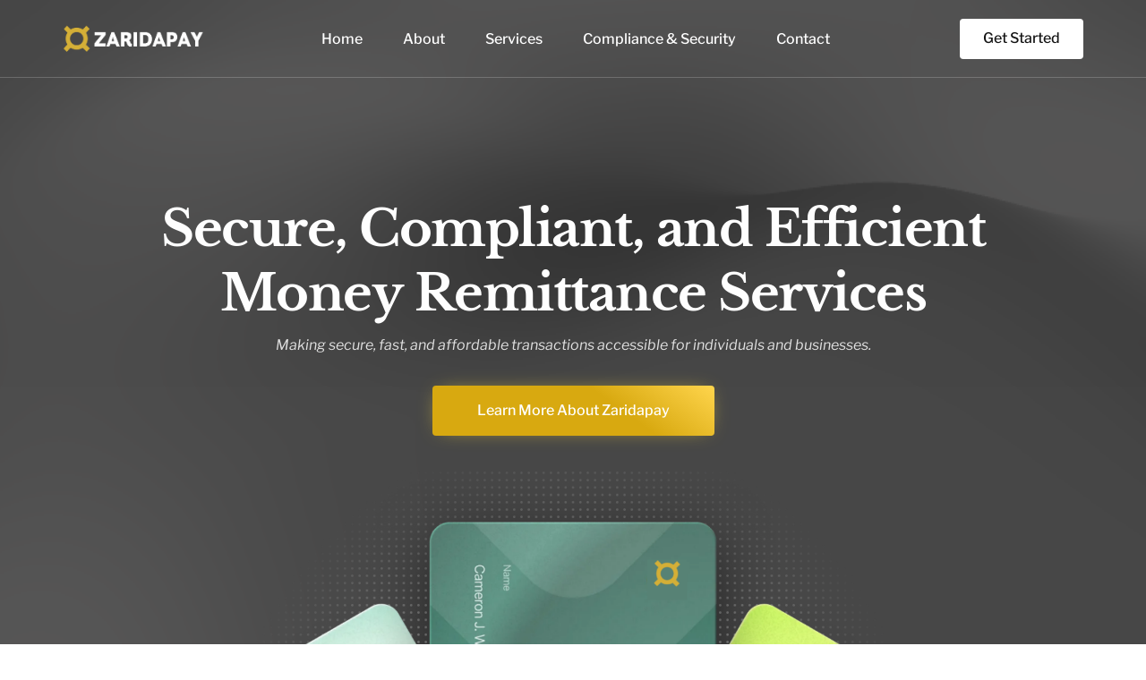

--- FILE ---
content_type: text/html; charset=UTF-8
request_url: https://zaridapay.co.uk/
body_size: 11498
content:
<!doctype html>
<html lang="en-US">
<head>
	<meta charset="UTF-8">
	<meta name="viewport" content="width=device-width, initial-scale=1">
	<link rel="profile" href="https://gmpg.org/xfn/11">

	<title>Zaridapay &#8211; Secure, Compliant, and Efficient Money Remittance Services</title>
<meta name='robots' content='max-image-preview:large' />
<link rel="alternate" type="application/rss+xml" title="Zaridapay &raquo; Feed" href="https://zaridapay.co.uk/feed/" />
<link rel="alternate" type="application/rss+xml" title="Zaridapay &raquo; Comments Feed" href="https://zaridapay.co.uk/comments/feed/" />
<link rel="alternate" title="oEmbed (JSON)" type="application/json+oembed" href="https://zaridapay.co.uk/wp-json/oembed/1.0/embed?url=https%3A%2F%2Fzaridapay.co.uk%2F" />
<link rel="alternate" title="oEmbed (XML)" type="text/xml+oembed" href="https://zaridapay.co.uk/wp-json/oembed/1.0/embed?url=https%3A%2F%2Fzaridapay.co.uk%2F&#038;format=xml" />
<style id='wp-img-auto-sizes-contain-inline-css'>
img:is([sizes=auto i],[sizes^="auto," i]){contain-intrinsic-size:3000px 1500px}
/*# sourceURL=wp-img-auto-sizes-contain-inline-css */
</style>
<style id='wp-emoji-styles-inline-css'>

	img.wp-smiley, img.emoji {
		display: inline !important;
		border: none !important;
		box-shadow: none !important;
		height: 1em !important;
		width: 1em !important;
		margin: 0 0.07em !important;
		vertical-align: -0.1em !important;
		background: none !important;
		padding: 0 !important;
	}
/*# sourceURL=wp-emoji-styles-inline-css */
</style>
<style id='classic-theme-styles-inline-css'>
/*! This file is auto-generated */
.wp-block-button__link{color:#fff;background-color:#32373c;border-radius:9999px;box-shadow:none;text-decoration:none;padding:calc(.667em + 2px) calc(1.333em + 2px);font-size:1.125em}.wp-block-file__button{background:#32373c;color:#fff;text-decoration:none}
/*# sourceURL=/wp-includes/css/classic-themes.min.css */
</style>
<style id='global-styles-inline-css'>
:root{--wp--preset--aspect-ratio--square: 1;--wp--preset--aspect-ratio--4-3: 4/3;--wp--preset--aspect-ratio--3-4: 3/4;--wp--preset--aspect-ratio--3-2: 3/2;--wp--preset--aspect-ratio--2-3: 2/3;--wp--preset--aspect-ratio--16-9: 16/9;--wp--preset--aspect-ratio--9-16: 9/16;--wp--preset--color--black: #000000;--wp--preset--color--cyan-bluish-gray: #abb8c3;--wp--preset--color--white: #ffffff;--wp--preset--color--pale-pink: #f78da7;--wp--preset--color--vivid-red: #cf2e2e;--wp--preset--color--luminous-vivid-orange: #ff6900;--wp--preset--color--luminous-vivid-amber: #fcb900;--wp--preset--color--light-green-cyan: #7bdcb5;--wp--preset--color--vivid-green-cyan: #00d084;--wp--preset--color--pale-cyan-blue: #8ed1fc;--wp--preset--color--vivid-cyan-blue: #0693e3;--wp--preset--color--vivid-purple: #9b51e0;--wp--preset--gradient--vivid-cyan-blue-to-vivid-purple: linear-gradient(135deg,rgb(6,147,227) 0%,rgb(155,81,224) 100%);--wp--preset--gradient--light-green-cyan-to-vivid-green-cyan: linear-gradient(135deg,rgb(122,220,180) 0%,rgb(0,208,130) 100%);--wp--preset--gradient--luminous-vivid-amber-to-luminous-vivid-orange: linear-gradient(135deg,rgb(252,185,0) 0%,rgb(255,105,0) 100%);--wp--preset--gradient--luminous-vivid-orange-to-vivid-red: linear-gradient(135deg,rgb(255,105,0) 0%,rgb(207,46,46) 100%);--wp--preset--gradient--very-light-gray-to-cyan-bluish-gray: linear-gradient(135deg,rgb(238,238,238) 0%,rgb(169,184,195) 100%);--wp--preset--gradient--cool-to-warm-spectrum: linear-gradient(135deg,rgb(74,234,220) 0%,rgb(151,120,209) 20%,rgb(207,42,186) 40%,rgb(238,44,130) 60%,rgb(251,105,98) 80%,rgb(254,248,76) 100%);--wp--preset--gradient--blush-light-purple: linear-gradient(135deg,rgb(255,206,236) 0%,rgb(152,150,240) 100%);--wp--preset--gradient--blush-bordeaux: linear-gradient(135deg,rgb(254,205,165) 0%,rgb(254,45,45) 50%,rgb(107,0,62) 100%);--wp--preset--gradient--luminous-dusk: linear-gradient(135deg,rgb(255,203,112) 0%,rgb(199,81,192) 50%,rgb(65,88,208) 100%);--wp--preset--gradient--pale-ocean: linear-gradient(135deg,rgb(255,245,203) 0%,rgb(182,227,212) 50%,rgb(51,167,181) 100%);--wp--preset--gradient--electric-grass: linear-gradient(135deg,rgb(202,248,128) 0%,rgb(113,206,126) 100%);--wp--preset--gradient--midnight: linear-gradient(135deg,rgb(2,3,129) 0%,rgb(40,116,252) 100%);--wp--preset--font-size--small: 13px;--wp--preset--font-size--medium: 20px;--wp--preset--font-size--large: 36px;--wp--preset--font-size--x-large: 42px;--wp--preset--spacing--20: 0.44rem;--wp--preset--spacing--30: 0.67rem;--wp--preset--spacing--40: 1rem;--wp--preset--spacing--50: 1.5rem;--wp--preset--spacing--60: 2.25rem;--wp--preset--spacing--70: 3.38rem;--wp--preset--spacing--80: 5.06rem;--wp--preset--shadow--natural: 6px 6px 9px rgba(0, 0, 0, 0.2);--wp--preset--shadow--deep: 12px 12px 50px rgba(0, 0, 0, 0.4);--wp--preset--shadow--sharp: 6px 6px 0px rgba(0, 0, 0, 0.2);--wp--preset--shadow--outlined: 6px 6px 0px -3px rgb(255, 255, 255), 6px 6px rgb(0, 0, 0);--wp--preset--shadow--crisp: 6px 6px 0px rgb(0, 0, 0);}:where(.is-layout-flex){gap: 0.5em;}:where(.is-layout-grid){gap: 0.5em;}body .is-layout-flex{display: flex;}.is-layout-flex{flex-wrap: wrap;align-items: center;}.is-layout-flex > :is(*, div){margin: 0;}body .is-layout-grid{display: grid;}.is-layout-grid > :is(*, div){margin: 0;}:where(.wp-block-columns.is-layout-flex){gap: 2em;}:where(.wp-block-columns.is-layout-grid){gap: 2em;}:where(.wp-block-post-template.is-layout-flex){gap: 1.25em;}:where(.wp-block-post-template.is-layout-grid){gap: 1.25em;}.has-black-color{color: var(--wp--preset--color--black) !important;}.has-cyan-bluish-gray-color{color: var(--wp--preset--color--cyan-bluish-gray) !important;}.has-white-color{color: var(--wp--preset--color--white) !important;}.has-pale-pink-color{color: var(--wp--preset--color--pale-pink) !important;}.has-vivid-red-color{color: var(--wp--preset--color--vivid-red) !important;}.has-luminous-vivid-orange-color{color: var(--wp--preset--color--luminous-vivid-orange) !important;}.has-luminous-vivid-amber-color{color: var(--wp--preset--color--luminous-vivid-amber) !important;}.has-light-green-cyan-color{color: var(--wp--preset--color--light-green-cyan) !important;}.has-vivid-green-cyan-color{color: var(--wp--preset--color--vivid-green-cyan) !important;}.has-pale-cyan-blue-color{color: var(--wp--preset--color--pale-cyan-blue) !important;}.has-vivid-cyan-blue-color{color: var(--wp--preset--color--vivid-cyan-blue) !important;}.has-vivid-purple-color{color: var(--wp--preset--color--vivid-purple) !important;}.has-black-background-color{background-color: var(--wp--preset--color--black) !important;}.has-cyan-bluish-gray-background-color{background-color: var(--wp--preset--color--cyan-bluish-gray) !important;}.has-white-background-color{background-color: var(--wp--preset--color--white) !important;}.has-pale-pink-background-color{background-color: var(--wp--preset--color--pale-pink) !important;}.has-vivid-red-background-color{background-color: var(--wp--preset--color--vivid-red) !important;}.has-luminous-vivid-orange-background-color{background-color: var(--wp--preset--color--luminous-vivid-orange) !important;}.has-luminous-vivid-amber-background-color{background-color: var(--wp--preset--color--luminous-vivid-amber) !important;}.has-light-green-cyan-background-color{background-color: var(--wp--preset--color--light-green-cyan) !important;}.has-vivid-green-cyan-background-color{background-color: var(--wp--preset--color--vivid-green-cyan) !important;}.has-pale-cyan-blue-background-color{background-color: var(--wp--preset--color--pale-cyan-blue) !important;}.has-vivid-cyan-blue-background-color{background-color: var(--wp--preset--color--vivid-cyan-blue) !important;}.has-vivid-purple-background-color{background-color: var(--wp--preset--color--vivid-purple) !important;}.has-black-border-color{border-color: var(--wp--preset--color--black) !important;}.has-cyan-bluish-gray-border-color{border-color: var(--wp--preset--color--cyan-bluish-gray) !important;}.has-white-border-color{border-color: var(--wp--preset--color--white) !important;}.has-pale-pink-border-color{border-color: var(--wp--preset--color--pale-pink) !important;}.has-vivid-red-border-color{border-color: var(--wp--preset--color--vivid-red) !important;}.has-luminous-vivid-orange-border-color{border-color: var(--wp--preset--color--luminous-vivid-orange) !important;}.has-luminous-vivid-amber-border-color{border-color: var(--wp--preset--color--luminous-vivid-amber) !important;}.has-light-green-cyan-border-color{border-color: var(--wp--preset--color--light-green-cyan) !important;}.has-vivid-green-cyan-border-color{border-color: var(--wp--preset--color--vivid-green-cyan) !important;}.has-pale-cyan-blue-border-color{border-color: var(--wp--preset--color--pale-cyan-blue) !important;}.has-vivid-cyan-blue-border-color{border-color: var(--wp--preset--color--vivid-cyan-blue) !important;}.has-vivid-purple-border-color{border-color: var(--wp--preset--color--vivid-purple) !important;}.has-vivid-cyan-blue-to-vivid-purple-gradient-background{background: var(--wp--preset--gradient--vivid-cyan-blue-to-vivid-purple) !important;}.has-light-green-cyan-to-vivid-green-cyan-gradient-background{background: var(--wp--preset--gradient--light-green-cyan-to-vivid-green-cyan) !important;}.has-luminous-vivid-amber-to-luminous-vivid-orange-gradient-background{background: var(--wp--preset--gradient--luminous-vivid-amber-to-luminous-vivid-orange) !important;}.has-luminous-vivid-orange-to-vivid-red-gradient-background{background: var(--wp--preset--gradient--luminous-vivid-orange-to-vivid-red) !important;}.has-very-light-gray-to-cyan-bluish-gray-gradient-background{background: var(--wp--preset--gradient--very-light-gray-to-cyan-bluish-gray) !important;}.has-cool-to-warm-spectrum-gradient-background{background: var(--wp--preset--gradient--cool-to-warm-spectrum) !important;}.has-blush-light-purple-gradient-background{background: var(--wp--preset--gradient--blush-light-purple) !important;}.has-blush-bordeaux-gradient-background{background: var(--wp--preset--gradient--blush-bordeaux) !important;}.has-luminous-dusk-gradient-background{background: var(--wp--preset--gradient--luminous-dusk) !important;}.has-pale-ocean-gradient-background{background: var(--wp--preset--gradient--pale-ocean) !important;}.has-electric-grass-gradient-background{background: var(--wp--preset--gradient--electric-grass) !important;}.has-midnight-gradient-background{background: var(--wp--preset--gradient--midnight) !important;}.has-small-font-size{font-size: var(--wp--preset--font-size--small) !important;}.has-medium-font-size{font-size: var(--wp--preset--font-size--medium) !important;}.has-large-font-size{font-size: var(--wp--preset--font-size--large) !important;}.has-x-large-font-size{font-size: var(--wp--preset--font-size--x-large) !important;}
:where(.wp-block-post-template.is-layout-flex){gap: 1.25em;}:where(.wp-block-post-template.is-layout-grid){gap: 1.25em;}
:where(.wp-block-term-template.is-layout-flex){gap: 1.25em;}:where(.wp-block-term-template.is-layout-grid){gap: 1.25em;}
:where(.wp-block-columns.is-layout-flex){gap: 2em;}:where(.wp-block-columns.is-layout-grid){gap: 2em;}
:root :where(.wp-block-pullquote){font-size: 1.5em;line-height: 1.6;}
/*# sourceURL=global-styles-inline-css */
</style>
<link rel='stylesheet' id='elementor-frontend-css' href='https://zaridapay.co.uk/wp-content/plugins/elementor/assets/css/frontend.min.css?ver=1768562785' media='all' />
<link rel='stylesheet' id='elementor-post-28-css' href='https://zaridapay.co.uk/wp-content/uploads/elementor/css/post-28.css?ver=1768562785' media='all' />
<link rel='stylesheet' id='widget-heading-css' href='https://zaridapay.co.uk/wp-content/plugins/elementor/assets/css/widget-heading.min.css?ver=1768562785' media='all' />
<link rel='stylesheet' id='widget-spacer-css' href='https://zaridapay.co.uk/wp-content/plugins/elementor/assets/css/widget-spacer.min.css?ver=1768562785' media='all' />
<link rel='stylesheet' id='e-animation-fadeInUp-css' href='https://zaridapay.co.uk/wp-content/plugins/elementor/assets/lib/animations/styles/fadeInUp.min.css?ver=1768562785' media='all' />
<link rel='stylesheet' id='e-animation-fadeInDown-css' href='https://zaridapay.co.uk/wp-content/plugins/elementor/assets/lib/animations/styles/fadeInDown.min.css?ver=1768562785' media='all' />
<link rel='stylesheet' id='widget-image-css' href='https://zaridapay.co.uk/wp-content/plugins/elementor/assets/css/widget-image.min.css?ver=1768562785' media='all' />
<link rel='stylesheet' id='e-animation-zoomIn-css' href='https://zaridapay.co.uk/wp-content/plugins/elementor/assets/lib/animations/styles/zoomIn.min.css?ver=1768562785' media='all' />
<link rel='stylesheet' id='elementor-post-27-css' href='https://zaridapay.co.uk/wp-content/uploads/elementor/css/post-27.css?ver=1768562785' media='all' />
<link rel='stylesheet' id='uicore_global-css' href='https://zaridapay.co.uk/wp-content/uploads/uicore-global.css?ver=1768562785' media='all' />
<link rel='stylesheet' id='bdt-uikit-css' href='https://zaridapay.co.uk/wp-content/plugins/bdthemes-element-pack/assets/css/bdt-uikit.css?ver=1768562785' media='all' />
<link rel='stylesheet' id='ep-helper-css' href='https://zaridapay.co.uk/wp-content/plugins/bdthemes-element-pack/assets/css/ep-helper.css?ver=1768562785' media='all' />
<link rel='stylesheet' id='elementor-gf-local-librefranklin-css' href='https://zaridapay.co.uk/wp-content/uploads/elementor/google-fonts/css/librefranklin.css?ver=1768562785' media='all' />
<link rel='stylesheet' id='elementor-gf-local-librebaskerville-css' href='https://zaridapay.co.uk/wp-content/uploads/elementor/google-fonts/css/librebaskerville.css?ver=1768562785' media='all' />
<script src="https://zaridapay.co.uk/wp-includes/js/jquery/jquery.min.js?ver=1768562785" id="jquery-core-js"></script>
<script src="https://zaridapay.co.uk/wp-includes/js/jquery/jquery-migrate.min.js?ver=1768562785" id="jquery-migrate-js"></script>
<link rel="https://api.w.org/" href="https://zaridapay.co.uk/wp-json/" /><link rel="alternate" title="JSON" type="application/json" href="https://zaridapay.co.uk/wp-json/wp/v2/pages/27" /><link rel="EditURI" type="application/rsd+xml" title="RSD" href="https://zaridapay.co.uk/xmlrpc.php?rsd" />
<meta name="generator" content="WordPress 6.9" />
<link rel="canonical" href="https://zaridapay.co.uk/" />
<link rel='shortlink' href='https://zaridapay.co.uk/' />
<meta name="generator" content="Elementor 3.34.1; features: e_font_icon_svg, additional_custom_breakpoints; settings: css_print_method-external, google_font-enabled, font_display-swap">
<meta name="theme-color" content="#FFFFFF" />
        <link rel="shortcut icon" href="https://zaridapay.co.uk/wp-content/uploads/2024/11/cropped-zarida_dark-1-1-1-e1730919431982.png" >
		<link rel="icon" href="https://zaridapay.co.uk/wp-content/uploads/2024/11/cropped-zarida_dark-1-1-1-e1730919431982.png" >
		<link rel="apple-touch-icon" sizes="152x152" href="https://zaridapay.co.uk/wp-content/uploads/2024/11/cropped-zarida_dark-1-1-1-e1730919431982.png">
		<link rel="apple-touch-icon" sizes="120x120" href="https://zaridapay.co.uk/wp-content/uploads/2024/11/cropped-zarida_dark-1-1-1-e1730919431982.png">
		<link rel="apple-touch-icon" sizes="76x76" href="https://zaridapay.co.uk/wp-content/uploads/2024/11/cropped-zarida_dark-1-1-1-e1730919431982.png">
        <link rel="apple-touch-icon" href="https://zaridapay.co.uk/wp-content/uploads/2024/11/cropped-zarida_dark-1-1-1-e1730919431982.png">
        			<style>
				.e-con.e-parent:nth-of-type(n+4):not(.e-lazyloaded):not(.e-no-lazyload),
				.e-con.e-parent:nth-of-type(n+4):not(.e-lazyloaded):not(.e-no-lazyload) * {
					background-image: none !important;
				}
				@media screen and (max-height: 1024px) {
					.e-con.e-parent:nth-of-type(n+3):not(.e-lazyloaded):not(.e-no-lazyload),
					.e-con.e-parent:nth-of-type(n+3):not(.e-lazyloaded):not(.e-no-lazyload) * {
						background-image: none !important;
					}
				}
				@media screen and (max-height: 640px) {
					.e-con.e-parent:nth-of-type(n+2):not(.e-lazyloaded):not(.e-no-lazyload),
					.e-con.e-parent:nth-of-type(n+2):not(.e-lazyloaded):not(.e-no-lazyload) * {
						background-image: none !important;
					}
				}
			</style>
			        <style>
            .uicore-animate-scroll {
                animation-fill-mode: both;
                animation-timing-function: linear;
                animation-timeline: view(block);
            }

            .uicore-animate-hide {
                opacity: 0;
                visibility: hidden;
            }
        </style>
        <script>
            document.addEventListener('DOMContentLoaded', function() {
                const supportsAnimationTimeline = CSS.supports("animation-timeline", "scroll()");

                if (!supportsAnimationTimeline && document.querySelector('.uicore-animate-scroll')) {
                    const script = document.createElement('script');
                    script.src = "https://zaridapay.co.uk/wp-content/plugins/uicore-animate/assets/js/scroll-timeline.js";
                    script.async = true;
                    document.head.appendChild(script);
                }
            });
        </script>

</head>

<body class="home wp-singular page-template-default page page-id-27 wp-embed-responsive wp-theme-framey ui-a-dsmm-slide  elementor-default elementor-kit-6 elementor-page elementor-page-27">
		<div class="uicore-animation-bg ui-transition"></div><div class="uicore-animation-bg"></div><script id="uicore-page-transition">const animationBg = document.querySelector(".uicore-animation-bg:not(.ui-transition)");if(animationBg){ animationBg.remove(); }
            function uiAnimatePreloaderHide() {
                document.querySelector(".uicore-animation-bg").style.animationPlayState="running";
                document.querySelector(".uicore-animation-bg").style.animationName = "";
            }
             window.onload=window.onpageshow= function() { 
            window.onbeforeunload = function(e) {
                document.querySelector(".uicore-animation-bg").style.animationName = "uiCoreAnimationsRevealInversed";
                document.body.classList.remove("ui-a-pt-reveal");
                void document.querySelector("#uicore-page").offsetWidth;
                document.body.pointerEvents = "none";
                document.body.classList.add("ui-a-pt-reveal");
            }
            if(typeof uiAnimateCustomPreloaderHide == "undefined" || (typeof uiAnimateCustomPreloaderHide != "undefined" && !uiAnimateCustomPreloaderHide)){
                uiAnimatePreloaderHide();
            }
             }; </script><!-- Custom HTML - Page Options --><!-- 1.1 uicore_before_body_content -->	<div class="uicore-body-content">
		<!-- 1.2 uicore_before_page_content -->		<div id="uicore-page">
		
        <div data-uils="header" data-uils-title="Header" id="wrapper-navbar" itemscope itemtype="http://schema.org/WebSite" class="uicore uicore-navbar elementor-section uicore-h-classic uicore-sticky ui-smart-sticky uicore-shrink uicore-transparent "><div class="uicore-header-wrapper">
            <nav class="uicore elementor-container">
            		 <div class="uicore-branding " data-uils="header-branding" data-uils-title="Site Logo">
                
			<a href="https://zaridapay.co.uk/" rel="home">
                <img class="uicore uicore-logo uicore-main" src="https://zaridapay.co.uk/wp-content/uploads/2024/11/Black-logo-no-background.png" alt="Zaridapay"/>
				<img class="uicore uicore-logo uicore-second" src="https://zaridapay.co.uk/wp-content/uploads/2024/11/Group-87.png" alt="Zaridapay" />
				<img class="uicore uicore-logo uicore-mobile-main" src="https://zaridapay.co.uk/wp-content/uploads/2024/11/Black-logo-no-background.png" alt="Zaridapay" />
				<img class="uicore uicore-logo uicore-mobile-second" src="https://zaridapay.co.uk/wp-content/uploads/2024/11/Group-87.png" alt="Zaridapay" />
			</a>

		        </div>
		        <div class='uicore-nav-menu'>
            <div class="uicore-menu-container uicore-nav"><ul data-uils="header-menu" data-uils-title="Navigation Menu" class="uicore-menu"><li class="menu-item menu-item-type-post_type menu-item-object-page menu-item-home page_item page-item-27 current_page_item menu-item-324"><a href="https://zaridapay.co.uk/" aria-current="page"><span class="ui-menu-item-wrapper">Home</span></a></li>
<li class="menu-item menu-item-type-post_type menu-item-object-page menu-item-558"><a href="https://zaridapay.co.uk/payment-solutions-2/"><span class="ui-menu-item-wrapper">About</span></a></li>
<li class="menu-item menu-item-type-post_type menu-item-object-page menu-item-328"><a href="https://zaridapay.co.uk/services-page/"><span class="ui-menu-item-wrapper">Services</span></a></li>
<li class="menu-item menu-item-type-post_type menu-item-object-page menu-item-326"><a href="https://zaridapay.co.uk/team/"><span class="ui-menu-item-wrapper">Compliance &#038; Security</span></a></li>
<li class="menu-item menu-item-type-post_type menu-item-object-page menu-item-327"><a href="https://zaridapay.co.uk/contact/"><span class="ui-menu-item-wrapper">Contact</span></a></li>
</ul></div><div class="uicore uicore-extra" data-uils="header_extra" data-uils-title="Header Extras">            <div class="uicore-cta-wrapper">
				<a href="#"
					target="_self"
					class="uicore-btn uicore-inverted"
                    >
                    <span class="elementor-button-text">
						Get Started                    </span>
				</a>
            </div>
        </div>        </div>
		<div class="uicore-mobile-head-right">            <div class="uicore-cta-wrapper">
				<a href="#"
					target="_self"
					class="uicore-btn uicore-inverted"
                    >
                    <span class="elementor-button-text">
						Get Started                    </span>
				</a>
            </div>
                    <button type="button" class="uicore-toggle uicore-ham" aria-label="mobile-menu">
                <span class="bars">
                    <span class="bar"></span>
                    <span class="bar"></span>
                    <span class="bar"></span>
                </span>
            </button>
        </div>            </nav>

            </div>
                    </div><!-- #wrapper-navbar end -->
        <!-- 1.3 uicore_page -->			<div id="content" class="uicore-content">

			<!-- 1.4 uicore_before_content --><div id="primary" class="content-area">

	        <article id="post-27" class="post-27 page type-page status-publish hentry">
            <main class="entry-content">
                		<div data-elementor-type="wp-page" data-elementor-id="27" class="elementor elementor-27" data-elementor-settings="{&quot;element_pack_global_tooltip_width&quot;:{&quot;unit&quot;:&quot;px&quot;,&quot;size&quot;:&quot;&quot;,&quot;sizes&quot;:[]},&quot;element_pack_global_tooltip_width_tablet&quot;:{&quot;unit&quot;:&quot;px&quot;,&quot;size&quot;:&quot;&quot;,&quot;sizes&quot;:[]},&quot;element_pack_global_tooltip_width_mobile&quot;:{&quot;unit&quot;:&quot;px&quot;,&quot;size&quot;:&quot;&quot;,&quot;sizes&quot;:[]},&quot;element_pack_global_tooltip_padding&quot;:{&quot;unit&quot;:&quot;px&quot;,&quot;top&quot;:&quot;&quot;,&quot;right&quot;:&quot;&quot;,&quot;bottom&quot;:&quot;&quot;,&quot;left&quot;:&quot;&quot;,&quot;isLinked&quot;:true},&quot;element_pack_global_tooltip_padding_tablet&quot;:{&quot;unit&quot;:&quot;px&quot;,&quot;top&quot;:&quot;&quot;,&quot;right&quot;:&quot;&quot;,&quot;bottom&quot;:&quot;&quot;,&quot;left&quot;:&quot;&quot;,&quot;isLinked&quot;:true},&quot;element_pack_global_tooltip_padding_mobile&quot;:{&quot;unit&quot;:&quot;px&quot;,&quot;top&quot;:&quot;&quot;,&quot;right&quot;:&quot;&quot;,&quot;bottom&quot;:&quot;&quot;,&quot;left&quot;:&quot;&quot;,&quot;isLinked&quot;:true},&quot;element_pack_global_tooltip_border_radius&quot;:{&quot;unit&quot;:&quot;px&quot;,&quot;top&quot;:&quot;&quot;,&quot;right&quot;:&quot;&quot;,&quot;bottom&quot;:&quot;&quot;,&quot;left&quot;:&quot;&quot;,&quot;isLinked&quot;:true},&quot;element_pack_global_tooltip_border_radius_tablet&quot;:{&quot;unit&quot;:&quot;px&quot;,&quot;top&quot;:&quot;&quot;,&quot;right&quot;:&quot;&quot;,&quot;bottom&quot;:&quot;&quot;,&quot;left&quot;:&quot;&quot;,&quot;isLinked&quot;:true},&quot;element_pack_global_tooltip_border_radius_mobile&quot;:{&quot;unit&quot;:&quot;px&quot;,&quot;top&quot;:&quot;&quot;,&quot;right&quot;:&quot;&quot;,&quot;bottom&quot;:&quot;&quot;,&quot;left&quot;:&quot;&quot;,&quot;isLinked&quot;:true}}" data-elementor-post-type="page">
						<div class="elementor-section elementor-top-section elementor-element elementor-element-5d8b96b  ui-fluid-animation-6 elementor-section-boxed elementor-section-height-default elementor-section-height-default" data-id="5d8b96b" data-element_type="section" data-settings="{&quot;background_background&quot;:&quot;gradient&quot;,&quot;section_fluid_on&quot;:&quot;yes&quot;,&quot;uicore_fluid_animation&quot;:&quot;ui-fluid-animation-6&quot;,&quot;section_fluid_settings&quot;:&quot;yes&quot;,&quot;section_fluid_scale&quot;:10,&quot;section_fluid_intensity&quot;:50,&quot;section_fluid_speed&quot;:20,&quot;section_fluid_interactive&quot;:&quot;yes&quot;}">
							<div class="elementor-background-overlay"></div>
							<div class="elementor-container elementor-column-gap-default">
					<div class="elementor-column elementor-col-100 elementor-top-column elementor-element elementor-element-f2c445d" data-id="f2c445d" data-element_type="column" data-settings="{&quot;background_background&quot;:&quot;classic&quot;}">
			<div class="elementor-widget-wrap elementor-element-populated">
						<div class="elementor-element elementor-element-c279f9a elementor-widget__width-initial elementor-widget-tablet__width-initial elementor-widget-mobile__width-inherit  ui-split-animate ui-splitby-chars elementor-widget elementor-widget-heading" data-id="c279f9a" data-element_type="widget" data-settings="{&quot;ui_animate_split&quot;:&quot;ui-split-animate&quot;,&quot;ui_animate_split_by&quot;:&quot;chars&quot;,&quot;ui_animate_split_style&quot;:&quot;fadeInUp&quot;}" data-widget_type="heading.default">
				<div class="elementor-widget-container">
					<h1 class="elementor-heading-title elementor-size-default">Secure, Compliant, and Efficient Money Remittance Services</h1>				</div>
				</div>
				<div class="elementor-element elementor-element-e55c858 elementor-widget elementor-widget-spacer" data-id="e55c858" data-element_type="widget" data-widget_type="spacer.default">
				<div class="elementor-widget-container">
							<div class="elementor-spacer">
			<div class="elementor-spacer-inner"></div>
		</div>
						</div>
				</div>
				<div class="elementor-element elementor-element-20aac60 elementor-widget__width-initial elementor-widget-tablet__width-initial elementor-widget-mobile__width-inherit elementor-invisible elementor-widget elementor-widget-text-editor" data-id="20aac60" data-element_type="widget" data-settings="{&quot;_animation&quot;:&quot;fadeInUp&quot;,&quot;_animation_delay&quot;:500}" data-widget_type="text-editor.default">
				<div class="elementor-widget-container">
									<p><em>Making secure, fast, and affordable transactions accessible for individuals and businesses.</em></p>								</div>
				</div>
				<div class="elementor-element elementor-element-4ac5511 elementor-widget elementor-widget-spacer" data-id="4ac5511" data-element_type="widget" data-widget_type="spacer.default">
				<div class="elementor-widget-container">
							<div class="elementor-spacer">
			<div class="elementor-spacer-inner"></div>
		</div>
						</div>
				</div>
				<div class="elementor-element elementor-element-d1f62d1 elementor-widget__width-auto elementor-invisible elementor-widget elementor-widget-button" data-id="d1f62d1" data-element_type="widget" data-settings="{&quot;_animation&quot;:&quot;fadeInDown&quot;}" data-widget_type="button.default">
				<div class="elementor-widget-container">
									<div class="elementor-button-wrapper">
					<a class="elementor-button elementor-button-link elementor-size-sm" href="https://zaridapay.co.uk/payment-solutions-2/">
						<span class="elementor-button-content-wrapper">
									<span class="elementor-button-text">Learn More About Zaridapay</span>
					</span>
					</a>
				</div>
								</div>
				</div>
				<div class="elementor-section elementor-inner-section elementor-element elementor-element-40a02a3 elementor-section-boxed elementor-section-height-default elementor-section-height-default" data-id="40a02a3" data-element_type="section">
						<div class="elementor-container elementor-column-gap-default">
					<div class="elementor-column elementor-col-100 elementor-inner-column elementor-element elementor-element-c1ae7b2 elementor-invisible" data-id="c1ae7b2" data-element_type="column" data-settings="{&quot;background_background&quot;:&quot;classic&quot;,&quot;animation&quot;:&quot;zoomIn&quot;,&quot;animation_delay&quot;:900}">
			<div class="elementor-widget-wrap elementor-element-populated">
						<div class="elementor-element elementor-element-598559b elementor-widget elementor-widget-image" data-id="598559b" data-element_type="widget" data-settings="{&quot;_animation_delay&quot;:900}" data-widget_type="image.default">
				<div class="elementor-widget-container">
															<img fetchpriority="high" decoding="async" width="1633" height="737" src="https://zaridapay.co.uk/wp-content/uploads/2024/11/Group-89.png" class="attachment-full size-full wp-image-374" alt="" srcset="https://zaridapay.co.uk/wp-content/uploads/2024/11/Group-89.png 1633w, https://zaridapay.co.uk/wp-content/uploads/2024/11/Group-89-300x135.png 300w, https://zaridapay.co.uk/wp-content/uploads/2024/11/Group-89-1024x462.png 1024w, https://zaridapay.co.uk/wp-content/uploads/2024/11/Group-89-768x347.png 768w, https://zaridapay.co.uk/wp-content/uploads/2024/11/Group-89-1536x693.png 1536w, https://zaridapay.co.uk/wp-content/uploads/2024/11/Group-89-650x293.png 650w" sizes="(max-width: 1633px) 100vw, 1633px" />															</div>
				</div>
					</div>
		</div>
					</div>
		</div>
					</div>
		</div>
					</div>
		</div>
				</div>
		            </main>
        </article>
        
</div><!-- #primary -->


	</div><!-- #content -->

	            <footer id="uicore-tb-footer" itemscope="itemscope" itemtype="https://schema.org/WPFooter" >
			    		<div data-elementor-type="uicore-tb" data-elementor-id="28" class="elementor elementor-28" data-elementor-settings="{&quot;element_pack_global_tooltip_width&quot;:{&quot;unit&quot;:&quot;px&quot;,&quot;size&quot;:&quot;&quot;,&quot;sizes&quot;:[]},&quot;element_pack_global_tooltip_width_tablet&quot;:{&quot;unit&quot;:&quot;px&quot;,&quot;size&quot;:&quot;&quot;,&quot;sizes&quot;:[]},&quot;element_pack_global_tooltip_width_mobile&quot;:{&quot;unit&quot;:&quot;px&quot;,&quot;size&quot;:&quot;&quot;,&quot;sizes&quot;:[]},&quot;element_pack_global_tooltip_padding&quot;:{&quot;unit&quot;:&quot;px&quot;,&quot;top&quot;:&quot;&quot;,&quot;right&quot;:&quot;&quot;,&quot;bottom&quot;:&quot;&quot;,&quot;left&quot;:&quot;&quot;,&quot;isLinked&quot;:true},&quot;element_pack_global_tooltip_padding_tablet&quot;:{&quot;unit&quot;:&quot;px&quot;,&quot;top&quot;:&quot;&quot;,&quot;right&quot;:&quot;&quot;,&quot;bottom&quot;:&quot;&quot;,&quot;left&quot;:&quot;&quot;,&quot;isLinked&quot;:true},&quot;element_pack_global_tooltip_padding_mobile&quot;:{&quot;unit&quot;:&quot;px&quot;,&quot;top&quot;:&quot;&quot;,&quot;right&quot;:&quot;&quot;,&quot;bottom&quot;:&quot;&quot;,&quot;left&quot;:&quot;&quot;,&quot;isLinked&quot;:true},&quot;element_pack_global_tooltip_border_radius&quot;:{&quot;unit&quot;:&quot;px&quot;,&quot;top&quot;:&quot;&quot;,&quot;right&quot;:&quot;&quot;,&quot;bottom&quot;:&quot;&quot;,&quot;left&quot;:&quot;&quot;,&quot;isLinked&quot;:true},&quot;element_pack_global_tooltip_border_radius_tablet&quot;:{&quot;unit&quot;:&quot;px&quot;,&quot;top&quot;:&quot;&quot;,&quot;right&quot;:&quot;&quot;,&quot;bottom&quot;:&quot;&quot;,&quot;left&quot;:&quot;&quot;,&quot;isLinked&quot;:true},&quot;element_pack_global_tooltip_border_radius_mobile&quot;:{&quot;unit&quot;:&quot;px&quot;,&quot;top&quot;:&quot;&quot;,&quot;right&quot;:&quot;&quot;,&quot;bottom&quot;:&quot;&quot;,&quot;left&quot;:&quot;&quot;,&quot;isLinked&quot;:true}}" data-elementor-post-type="uicore-tb">
						<div class="elementor-section elementor-top-section elementor-element elementor-element-30cbd4d elementor-section-boxed elementor-section-height-default elementor-section-height-default" data-id="30cbd4d" data-element_type="section" data-settings="{&quot;background_background&quot;:&quot;classic&quot;}">
						<div class="elementor-container elementor-column-gap-default">
					<div class="elementor-column elementor-col-100 elementor-top-column elementor-element elementor-element-d2081fb" data-id="d2081fb" data-element_type="column">
			<div class="elementor-widget-wrap elementor-element-populated">
						<section class="elementor-section elementor-inner-section elementor-element elementor-element-d6f9206 elementor-section-boxed elementor-section-height-default elementor-section-height-default" data-id="d6f9206" data-element_type="section">
						<div class="elementor-container elementor-column-gap-default">
					<div class="elementor-column elementor-col-20 elementor-inner-column elementor-element elementor-element-30bbac6" data-id="30bbac6" data-element_type="column">
			<div class="elementor-widget-wrap elementor-element-populated">
						<div class="elementor-element elementor-element-d53cca6 elementor-widget elementor-widget-image" data-id="d53cca6" data-element_type="widget" data-widget_type="image.default">
				<div class="elementor-widget-container">
															<img width="6422" height="1345" src="https://zaridapay.co.uk/wp-content/uploads/2024/11/Group-87.png" class="attachment-full size-full wp-image-144" alt="" srcset="https://zaridapay.co.uk/wp-content/uploads/2024/11/Group-87.png 6422w, https://zaridapay.co.uk/wp-content/uploads/2024/11/Group-87-300x63.png 300w, https://zaridapay.co.uk/wp-content/uploads/2024/11/Group-87-1024x214.png 1024w, https://zaridapay.co.uk/wp-content/uploads/2024/11/Group-87-768x161.png 768w, https://zaridapay.co.uk/wp-content/uploads/2024/11/Group-87-1536x322.png 1536w, https://zaridapay.co.uk/wp-content/uploads/2024/11/Group-87-2048x429.png 2048w, https://zaridapay.co.uk/wp-content/uploads/2024/11/Group-87-650x136.png 650w" sizes="(max-width: 6422px) 100vw, 6422px" />															</div>
				</div>
				<div class="elementor-element elementor-element-74fed72 elementor-widget-mobile__width-inherit elementor-widget elementor-widget-text-editor" data-id="74fed72" data-element_type="widget" data-widget_type="text-editor.default">
				<div class="elementor-widget-container">
									<p><em>We are currently in the process of applying for authorization as a Small Payment Institution with the Financial Conduct Authority (FCA), and we look forward to serving you soon.</em></p>								</div>
				</div>
					</div>
		</div>
				<div class="elementor-column elementor-col-20 elementor-inner-column elementor-element elementor-element-45bfcfc" data-id="45bfcfc" data-element_type="column">
			<div class="elementor-widget-wrap elementor-element-populated">
						<div class="elementor-element elementor-element-498faef elementor-widget elementor-widget-heading" data-id="498faef" data-element_type="widget" data-widget_type="heading.default">
				<div class="elementor-widget-container">
					<h4 class="elementor-heading-title elementor-size-default">Pages</h4>				</div>
				</div>
				<div class="elementor-element elementor-element-713c32f elementor-icon-list--layout-traditional elementor-list-item-link-full_width elementor-widget elementor-widget-icon-list" data-id="713c32f" data-element_type="widget" data-widget_type="icon-list.default">
				<div class="elementor-widget-container">
							<ul class="elementor-icon-list-items">
							<li class="elementor-icon-list-item">
											<a href="https://zaridapay.co.uk/">

											<span class="elementor-icon-list-text">Home</span>
											</a>
									</li>
								<li class="elementor-icon-list-item">
											<a href="https://zaridapay.co.uk/payment-solutions-2/">

											<span class="elementor-icon-list-text">About</span>
											</a>
									</li>
								<li class="elementor-icon-list-item">
											<a href="https://zaridapay.co.uk/services-page/">

											<span class="elementor-icon-list-text">Services</span>
											</a>
									</li>
								<li class="elementor-icon-list-item">
											<a href="https://zaridapay.co.uk/team/">

											<span class="elementor-icon-list-text">Compliance</span>
											</a>
									</li>
						</ul>
						</div>
				</div>
					</div>
		</div>
				<div class="elementor-column elementor-col-20 elementor-inner-column elementor-element elementor-element-40e6aef" data-id="40e6aef" data-element_type="column">
			<div class="elementor-widget-wrap elementor-element-populated">
						<div class="elementor-element elementor-element-e7d757a elementor-widget elementor-widget-heading" data-id="e7d757a" data-element_type="widget" data-widget_type="heading.default">
				<div class="elementor-widget-container">
					<h4 class="elementor-heading-title elementor-size-default">Services</h4>				</div>
				</div>
				<div class="elementor-element elementor-element-e3ab828 elementor-icon-list--layout-traditional elementor-list-item-link-full_width elementor-widget elementor-widget-icon-list" data-id="e3ab828" data-element_type="widget" data-widget_type="icon-list.default">
				<div class="elementor-widget-container">
							<ul class="elementor-icon-list-items">
							<li class="elementor-icon-list-item">
											<a href="https://zaridapay.co.uk/services-page/#remittance">

											<span class="elementor-icon-list-text">Money Remittance</span>
											</a>
									</li>
								<li class="elementor-icon-list-item">
											<a href="https://zaridapay.co.uk/services-page/#exchange">

											<span class="elementor-icon-list-text">Currency Exchange</span>
											</a>
									</li>
						</ul>
						</div>
				</div>
					</div>
		</div>
				<div class="elementor-column elementor-col-20 elementor-inner-column elementor-element elementor-element-5f53d4b" data-id="5f53d4b" data-element_type="column">
			<div class="elementor-widget-wrap elementor-element-populated">
						<div class="elementor-element elementor-element-ba3b4c0 elementor-widget elementor-widget-heading" data-id="ba3b4c0" data-element_type="widget" data-widget_type="heading.default">
				<div class="elementor-widget-container">
					<h4 class="elementor-heading-title elementor-size-default">Legal</h4>				</div>
				</div>
				<div class="elementor-element elementor-element-f72ecc2 elementor-icon-list--layout-traditional elementor-list-item-link-full_width elementor-widget elementor-widget-icon-list" data-id="f72ecc2" data-element_type="widget" data-widget_type="icon-list.default">
				<div class="elementor-widget-container">
							<ul class="elementor-icon-list-items">
							<li class="elementor-icon-list-item">
											<a href="https://zaridapay.co.uk/terms-of-use/">

											<span class="elementor-icon-list-text">Terms of Use</span>
											</a>
									</li>
								<li class="elementor-icon-list-item">
											<a href="https://zaridapay.co.uk/privacy-policy/">

											<span class="elementor-icon-list-text">Privacy Policy</span>
											</a>
									</li>
						</ul>
						</div>
				</div>
					</div>
		</div>
				<div class="elementor-column elementor-col-20 elementor-inner-column elementor-element elementor-element-2c5afac" data-id="2c5afac" data-element_type="column">
			<div class="elementor-widget-wrap elementor-element-populated">
						<div class="elementor-element elementor-element-1564ab9 elementor-widget elementor-widget-heading" data-id="1564ab9" data-element_type="widget" data-widget_type="heading.default">
				<div class="elementor-widget-container">
					<h4 class="elementor-heading-title elementor-size-default">Follow Us</h4>				</div>
				</div>
				<div class="elementor-element elementor-element-b14c451 elementor-icon-list--layout-traditional elementor-list-item-link-full_width elementor-widget elementor-widget-icon-list" data-id="b14c451" data-element_type="widget" data-widget_type="icon-list.default">
				<div class="elementor-widget-container">
							<ul class="elementor-icon-list-items">
							<li class="elementor-icon-list-item">
											<a href="#">

											<span class="elementor-icon-list-text">Facebook</span>
											</a>
									</li>
								<li class="elementor-icon-list-item">
											<a href="#">

											<span class="elementor-icon-list-text">Twitter</span>
											</a>
									</li>
								<li class="elementor-icon-list-item">
											<a href="#">

											<span class="elementor-icon-list-text">LinkedIn</span>
											</a>
									</li>
						</ul>
						</div>
				</div>
					</div>
		</div>
					</div>
		</section>
				<div class="elementor-element elementor-element-39c3a13 elementor-widget elementor-widget-text-editor" data-id="39c3a13" data-element_type="widget" data-widget_type="text-editor.default">
				<div class="elementor-widget-container">
									<p>© 2026 Zaridapay. All Rights Reserved.</p>								</div>
				</div>
					</div>
		</div>
					</div>
		</div>
				</div>
				    </footer>
            <!-- 1.5 uicore_content_end -->
</div><!-- #page -->

<div id="uicore-back-to-top" class="uicore-back-to-top uicore-i-arrow uicore_hide_mobile "></div>        <div class="uicore-navigation-wrapper uicore-navbar elementor-section elementor-section-boxed uicore-mobile-menu-wrapper
                ">
			<nav class="uicore elementor-container">
				<div class="uicore-branding uicore-mobile">
                                            <a href="https://zaridapay.co.uk/" rel="home">
                            <img class="uicore uicore-logo"  src="https://zaridapay.co.uk/wp-content/uploads/2024/11/Black-logo-no-background.png" alt="Zaridapay"/>
                        </a>
                    				</div>


                <div class="uicore-branding uicore-desktop">
                    				</div>



                <div class="uicore-mobile-head-right">
                    

                    <button type="button" class="uicore-toggle uicore-ham" aria-label="mobile-menu">
                        <span class="bars">
                            <span class="bar"></span>
                            <span class="bar"></span>
                            <span class="bar"></span>
                        </span>
                    </button>
                </div>
			</nav>
			<div class="uicore-navigation-content">
                <div class="uicore-menu-container uicore-nav"><ul data-uils="header-menu" data-uils-title="Navigation Menu" class="uicore-menu"><li class="menu-item menu-item-type-post_type menu-item-object-page menu-item-home page_item page-item-27 current_page_item menu-item-324"><a href="https://zaridapay.co.uk/" aria-current="page"><span class="ui-menu-item-wrapper">Home</span></a></li>
<li class="menu-item menu-item-type-post_type menu-item-object-page menu-item-558"><a href="https://zaridapay.co.uk/payment-solutions-2/"><span class="ui-menu-item-wrapper">About</span></a></li>
<li class="menu-item menu-item-type-post_type menu-item-object-page menu-item-328"><a href="https://zaridapay.co.uk/services-page/"><span class="ui-menu-item-wrapper">Services</span></a></li>
<li class="menu-item menu-item-type-post_type menu-item-object-page menu-item-326"><a href="https://zaridapay.co.uk/team/"><span class="ui-menu-item-wrapper">Compliance &#038; Security</span></a></li>
<li class="menu-item menu-item-type-post_type menu-item-object-page menu-item-327"><a href="https://zaridapay.co.uk/contact/"><span class="ui-menu-item-wrapper">Contact</span></a></li>
</ul></div><div class="uicore uicore-extra" data-uils="header_extra" data-uils-title="Header Extras">            <div class="uicore-cta-wrapper">
				<a href="#"
					target="_self"
					class="uicore-btn uicore-inverted"
                    >
                    <span class="elementor-button-text">
						Get Started                    </span>
				</a>
            </div>
        </div>            </div>
		</div>
		<!-- 1.6 uicore_body_end --></div>
<!-- 1.7 uicore_after_body_content --><script> 
var uicore_frontend = {'back':'Back', 'rtl' : '','mobile_br' : '1025'};
 console.log( 'Using Framey v.4.0.0');
 console.log( 'Powered By UiCore Framework v.6.0.0');
 </script> <script type="speculationrules">
{"prefetch":[{"source":"document","where":{"and":[{"href_matches":"/*"},{"not":{"href_matches":["/wp-*.php","/wp-admin/*","/wp-content/uploads/*","/wp-content/*","/wp-content/plugins/*","/wp-content/themes/framey/*","/*\\?(.+)"]}},{"not":{"selector_matches":"a[rel~=\"nofollow\"]"}},{"not":{"selector_matches":".no-prefetch, .no-prefetch a"}}]},"eagerness":"conservative"}]}
</script>
			<script>
				const lazyloadRunObserver = () => {
					const lazyloadBackgrounds = document.querySelectorAll( `.e-con.e-parent:not(.e-lazyloaded)` );
					const lazyloadBackgroundObserver = new IntersectionObserver( ( entries ) => {
						entries.forEach( ( entry ) => {
							if ( entry.isIntersecting ) {
								let lazyloadBackground = entry.target;
								if( lazyloadBackground ) {
									lazyloadBackground.classList.add( 'e-lazyloaded' );
								}
								lazyloadBackgroundObserver.unobserve( entry.target );
							}
						});
					}, { rootMargin: '200px 0px 200px 0px' } );
					lazyloadBackgrounds.forEach( ( lazyloadBackground ) => {
						lazyloadBackgroundObserver.observe( lazyloadBackground );
					} );
				};
				const events = [
					'DOMContentLoaded',
					'elementor/lazyload/observe',
				];
				events.forEach( ( event ) => {
					document.addEventListener( event, lazyloadRunObserver );
				} );
			</script>
			<link rel='stylesheet' id='ui-e-animated-background-css' href='https://zaridapay.co.uk/wp-content/plugins/uicore-animate/assets/css/animated-background.css?ver=1768562785' media='all' />
<link rel='stylesheet' id='ui-e-split-css' href='https://zaridapay.co.uk/wp-content/plugins/uicore-animate/assets/css/split.css?ver=1768562785' media='all' />
<link rel='stylesheet' id='widget-icon-list-css' href='https://zaridapay.co.uk/wp-content/plugins/elementor/assets/css/widget-icon-list.min.css?ver=1768562785' media='all' />
<script src="https://zaridapay.co.uk/wp-content/plugins/elementor/assets/js/webpack.runtime.min.js?ver=1768562785" id="elementor-webpack-runtime-js"></script>
<script src="https://zaridapay.co.uk/wp-content/plugins/elementor/assets/js/frontend-modules.min.js?ver=1768562785" id="elementor-frontend-modules-js"></script>
<script src="https://zaridapay.co.uk/wp-includes/js/jquery/ui/core.min.js?ver=1768562785" id="jquery-ui-core-js"></script>
<script id="elementor-frontend-js-before">
var elementorFrontendConfig = {"environmentMode":{"edit":false,"wpPreview":false,"isScriptDebug":false},"i18n":{"shareOnFacebook":"Share on Facebook","shareOnTwitter":"Share on Twitter","pinIt":"Pin it","download":"Download","downloadImage":"Download image","fullscreen":"Fullscreen","zoom":"Zoom","share":"Share","playVideo":"Play Video","previous":"Previous","next":"Next","close":"Close","a11yCarouselPrevSlideMessage":"Previous slide","a11yCarouselNextSlideMessage":"Next slide","a11yCarouselFirstSlideMessage":"This is the first slide","a11yCarouselLastSlideMessage":"This is the last slide","a11yCarouselPaginationBulletMessage":"Go to slide"},"is_rtl":false,"breakpoints":{"xs":0,"sm":480,"md":768,"lg":1025,"xl":1440,"xxl":1600},"responsive":{"breakpoints":{"mobile":{"label":"Mobile Portrait","value":767,"default_value":767,"direction":"max","is_enabled":true},"mobile_extra":{"label":"Mobile Landscape","value":880,"default_value":880,"direction":"max","is_enabled":false},"tablet":{"label":"Tablet Portrait","value":1024,"default_value":1024,"direction":"max","is_enabled":true},"tablet_extra":{"label":"Tablet Landscape","value":1200,"default_value":1200,"direction":"max","is_enabled":false},"laptop":{"label":"Laptop","value":1366,"default_value":1366,"direction":"max","is_enabled":false},"widescreen":{"label":"Widescreen","value":2400,"default_value":2400,"direction":"min","is_enabled":false}},"hasCustomBreakpoints":false},"version":"3.34.1","is_static":false,"experimentalFeatures":{"e_font_icon_svg":true,"additional_custom_breakpoints":true,"container":true,"theme_builder_v2":true,"nested-elements":true,"home_screen":true,"global_classes_should_enforce_capabilities":true,"e_variables":true,"cloud-library":true,"e_opt_in_v4_page":true,"e_interactions":true,"import-export-customization":true},"urls":{"assets":"https:\/\/zaridapay.co.uk\/wp-content\/plugins\/elementor\/assets\/","ajaxurl":"https:\/\/zaridapay.co.uk\/wp-admin\/admin-ajax.php","uploadUrl":"https:\/\/zaridapay.co.uk\/wp-content\/uploads"},"nonces":{"floatingButtonsClickTracking":"c0baed7ff1"},"swiperClass":"swiper","settings":{"page":{"element_pack_global_tooltip_width":{"unit":"px","size":"","sizes":[]},"element_pack_global_tooltip_width_tablet":{"unit":"px","size":"","sizes":[]},"element_pack_global_tooltip_width_mobile":{"unit":"px","size":"","sizes":[]},"element_pack_global_tooltip_padding":{"unit":"px","top":"","right":"","bottom":"","left":"","isLinked":true},"element_pack_global_tooltip_padding_tablet":{"unit":"px","top":"","right":"","bottom":"","left":"","isLinked":true},"element_pack_global_tooltip_padding_mobile":{"unit":"px","top":"","right":"","bottom":"","left":"","isLinked":true},"element_pack_global_tooltip_border_radius":{"unit":"px","top":"","right":"","bottom":"","left":"","isLinked":true},"element_pack_global_tooltip_border_radius_tablet":{"unit":"px","top":"","right":"","bottom":"","left":"","isLinked":true},"element_pack_global_tooltip_border_radius_mobile":{"unit":"px","top":"","right":"","bottom":"","left":"","isLinked":true}},"editorPreferences":[]},"kit":{"active_breakpoints":["viewport_mobile","viewport_tablet"],"global_image_lightbox":"yes","lightbox_enable_counter":"yes","lightbox_enable_fullscreen":"yes","lightbox_enable_zoom":"yes","lightbox_enable_share":"yes","lightbox_title_src":"title","lightbox_description_src":"description"},"post":{"id":27,"title":"Zaridapay%20%E2%80%93%20Secure%2C%20Compliant%2C%20and%20Efficient%20Money%20Remittance%20Services","excerpt":"","featuredImage":false}};
//# sourceURL=elementor-frontend-js-before
</script>
<script src="https://zaridapay.co.uk/wp-content/plugins/elementor/assets/js/frontend.min.js?ver=1768562785" id="elementor-frontend-js"></script>
<script src="https://zaridapay.co.uk/wp-content/uploads/uicore-global.js?ver=1768562785" id="uicore_global-js"></script>
<script id="bdt-uikit-js-extra">
var element_pack_ajax_login_config = {"ajaxurl":"https://zaridapay.co.uk/wp-admin/admin-ajax.php","language":"en","loadingmessage":"Sending user info, please wait...","unknownerror":"Unknown error, make sure access is correct!"};
var ElementPackConfig = {"ajaxurl":"https://zaridapay.co.uk/wp-admin/admin-ajax.php","nonce":"f4f44b9a2e","data_table":{"language":{"sLengthMenu":"Show _MENU_ Entries","sInfo":"Showing _START_ to _END_ of _TOTAL_ entries","sSearch":"Search :","sZeroRecords":"No matching records found","oPaginate":{"sPrevious":"Previous","sNext":"Next"}}},"contact_form":{"sending_msg":"Sending message please wait...","captcha_nd":"Invisible captcha not defined!","captcha_nr":"Could not get invisible captcha response!"},"mailchimp":{"subscribing":"Subscribing you please wait..."},"search":{"more_result":"More Results","search_result":"SEARCH RESULT","not_found":"not found"},"words_limit":{"read_more":"[read more]","read_less":"[read less]"},"elements_data":{"sections":[],"columns":[],"widgets":[]}};
//# sourceURL=bdt-uikit-js-extra
</script>
<script src="https://zaridapay.co.uk/wp-content/plugins/bdthemes-element-pack/assets/js/bdt-uikit.min.js?ver=1768562785" id="bdt-uikit-js"></script>
<script src="https://zaridapay.co.uk/wp-content/plugins/bdthemes-element-pack/assets/js/common/helper.min.js?ver=1768562785" id="element-pack-helper-js"></script>
<script src="https://zaridapay.co.uk/wp-content/plugins/uicore-animate/assets/js/deps/uicore-ogl.js?ver=1768562785" id="ui-e-uicore-ogl-js"></script>
<script src="https://zaridapay.co.uk/wp-content/plugins/uicore-animate/assets/js/backgrounds/fluid-gradient.js?ver=1768562785" id="ui-e-fluid-gradient-js"></script>
<script src="https://zaridapay.co.uk/wp-content/plugins/uicore-animate/assets/js/animated-background.js?ver=1768562785" id="ui-e-animated-background-js"></script>
<script src="https://zaridapay.co.uk/wp-content/plugins/uicore-animate/assets/js/split.js?ver=1768562785" id="ui-e-split-js"></script>
<script src="https://zaridapay.co.uk/wp-content/plugins/elementor-pro/assets/js/webpack-pro.runtime.min.js?ver=1768562785" id="elementor-pro-webpack-runtime-js"></script>
<script src="https://zaridapay.co.uk/wp-includes/js/dist/hooks.min.js?ver=1768562785" id="wp-hooks-js"></script>
<script src="https://zaridapay.co.uk/wp-includes/js/dist/i18n.min.js?ver=1768562785" id="wp-i18n-js"></script>
<script id="wp-i18n-js-after">
wp.i18n.setLocaleData( { 'text direction\u0004ltr': [ 'ltr' ] } );
//# sourceURL=wp-i18n-js-after
</script>
<script id="elementor-pro-frontend-js-before">
var ElementorProFrontendConfig = {"ajaxurl":"https:\/\/zaridapay.co.uk\/wp-admin\/admin-ajax.php","nonce":"39d49c3e17","urls":{"assets":"https:\/\/zaridapay.co.uk\/wp-content\/plugins\/elementor-pro\/assets\/","rest":"https:\/\/zaridapay.co.uk\/wp-json\/"},"settings":{"lazy_load_background_images":true},"popup":{"hasPopUps":false},"shareButtonsNetworks":{"facebook":{"title":"Facebook","has_counter":true},"twitter":{"title":"Twitter"},"linkedin":{"title":"LinkedIn","has_counter":true},"pinterest":{"title":"Pinterest","has_counter":true},"reddit":{"title":"Reddit","has_counter":true},"vk":{"title":"VK","has_counter":true},"odnoklassniki":{"title":"OK","has_counter":true},"tumblr":{"title":"Tumblr"},"digg":{"title":"Digg"},"skype":{"title":"Skype"},"stumbleupon":{"title":"StumbleUpon","has_counter":true},"mix":{"title":"Mix"},"telegram":{"title":"Telegram"},"pocket":{"title":"Pocket","has_counter":true},"xing":{"title":"XING","has_counter":true},"whatsapp":{"title":"WhatsApp"},"email":{"title":"Email"},"print":{"title":"Print"},"x-twitter":{"title":"X"},"threads":{"title":"Threads"}},"facebook_sdk":{"lang":"en_US","app_id":""},"lottie":{"defaultAnimationUrl":"https:\/\/zaridapay.co.uk\/wp-content\/plugins\/elementor-pro\/modules\/lottie\/assets\/animations\/default.json"}};
//# sourceURL=elementor-pro-frontend-js-before
</script>
<script src="https://zaridapay.co.uk/wp-content/plugins/elementor-pro/assets/js/frontend.min.js?ver=1768562785" id="elementor-pro-frontend-js"></script>
<script src="https://zaridapay.co.uk/wp-content/plugins/elementor-pro/assets/js/elements-handlers.min.js?ver=1768562785" id="pro-elements-handlers-js"></script>
<script id="wp-emoji-settings" type="application/json">
{"baseUrl":"https://s.w.org/images/core/emoji/17.0.2/72x72/","ext":".png","svgUrl":"https://s.w.org/images/core/emoji/17.0.2/svg/","svgExt":".svg","source":{"concatemoji":"https://zaridapay.co.uk/wp-includes/js/wp-emoji-release.min.js?ver=1768562785"}}
</script>
<script type="module">
/*! This file is auto-generated */
const a=JSON.parse(document.getElementById("wp-emoji-settings").textContent),o=(window._wpemojiSettings=a,"wpEmojiSettingsSupports"),s=["flag","emoji"];function i(e){try{var t={supportTests:e,timestamp:(new Date).valueOf()};sessionStorage.setItem(o,JSON.stringify(t))}catch(e){}}function c(e,t,n){e.clearRect(0,0,e.canvas.width,e.canvas.height),e.fillText(t,0,0);t=new Uint32Array(e.getImageData(0,0,e.canvas.width,e.canvas.height).data);e.clearRect(0,0,e.canvas.width,e.canvas.height),e.fillText(n,0,0);const a=new Uint32Array(e.getImageData(0,0,e.canvas.width,e.canvas.height).data);return t.every((e,t)=>e===a[t])}function p(e,t){e.clearRect(0,0,e.canvas.width,e.canvas.height),e.fillText(t,0,0);var n=e.getImageData(16,16,1,1);for(let e=0;e<n.data.length;e++)if(0!==n.data[e])return!1;return!0}function u(e,t,n,a){switch(t){case"flag":return n(e,"\ud83c\udff3\ufe0f\u200d\u26a7\ufe0f","\ud83c\udff3\ufe0f\u200b\u26a7\ufe0f")?!1:!n(e,"\ud83c\udde8\ud83c\uddf6","\ud83c\udde8\u200b\ud83c\uddf6")&&!n(e,"\ud83c\udff4\udb40\udc67\udb40\udc62\udb40\udc65\udb40\udc6e\udb40\udc67\udb40\udc7f","\ud83c\udff4\u200b\udb40\udc67\u200b\udb40\udc62\u200b\udb40\udc65\u200b\udb40\udc6e\u200b\udb40\udc67\u200b\udb40\udc7f");case"emoji":return!a(e,"\ud83e\u1fac8")}return!1}function f(e,t,n,a){let r;const o=(r="undefined"!=typeof WorkerGlobalScope&&self instanceof WorkerGlobalScope?new OffscreenCanvas(300,150):document.createElement("canvas")).getContext("2d",{willReadFrequently:!0}),s=(o.textBaseline="top",o.font="600 32px Arial",{});return e.forEach(e=>{s[e]=t(o,e,n,a)}),s}function r(e){var t=document.createElement("script");t.src=e,t.defer=!0,document.head.appendChild(t)}a.supports={everything:!0,everythingExceptFlag:!0},new Promise(t=>{let n=function(){try{var e=JSON.parse(sessionStorage.getItem(o));if("object"==typeof e&&"number"==typeof e.timestamp&&(new Date).valueOf()<e.timestamp+604800&&"object"==typeof e.supportTests)return e.supportTests}catch(e){}return null}();if(!n){if("undefined"!=typeof Worker&&"undefined"!=typeof OffscreenCanvas&&"undefined"!=typeof URL&&URL.createObjectURL&&"undefined"!=typeof Blob)try{var e="postMessage("+f.toString()+"("+[JSON.stringify(s),u.toString(),c.toString(),p.toString()].join(",")+"));",a=new Blob([e],{type:"text/javascript"});const r=new Worker(URL.createObjectURL(a),{name:"wpTestEmojiSupports"});return void(r.onmessage=e=>{i(n=e.data),r.terminate(),t(n)})}catch(e){}i(n=f(s,u,c,p))}t(n)}).then(e=>{for(const n in e)a.supports[n]=e[n],a.supports.everything=a.supports.everything&&a.supports[n],"flag"!==n&&(a.supports.everythingExceptFlag=a.supports.everythingExceptFlag&&a.supports[n]);var t;a.supports.everythingExceptFlag=a.supports.everythingExceptFlag&&!a.supports.flag,a.supports.everything||((t=a.source||{}).concatemoji?r(t.concatemoji):t.wpemoji&&t.twemoji&&(r(t.twemoji),r(t.wpemoji)))});
//# sourceURL=https://zaridapay.co.uk/wp-includes/js/wp-emoji-loader.min.js
</script>
</body>
</html>


--- FILE ---
content_type: text/css
request_url: https://zaridapay.co.uk/wp-content/uploads/elementor/css/post-28.css?ver=1768562785
body_size: 925
content:
.elementor-28 .elementor-element.elementor-element-30cbd4d:not(.elementor-motion-effects-element-type-background), .elementor-28 .elementor-element.elementor-element-30cbd4d > .elementor-motion-effects-container > .elementor-motion-effects-layer{background-color:#323232;}.elementor-28 .elementor-element.elementor-element-30cbd4d{transition:background 0.3s, border 0.3s, border-radius 0.3s, box-shadow 0.3s;}.elementor-28 .elementor-element.elementor-element-30cbd4d > .elementor-background-overlay{transition:background 0.3s, border-radius 0.3s, opacity 0.3s;}.elementor-28 .elementor-element.elementor-element-d2081fb > .elementor-element-populated{padding:0px 0px 0px 0px;}.elementor-28 .elementor-element.elementor-element-d6f9206{margin-top:80px;margin-bottom:20px;}.elementor-28 .elementor-element.elementor-element-30bbac6 > .elementor-element-populated{margin:0px 100px 0px 0px;--e-column-margin-right:100px;--e-column-margin-left:0px;}.elementor-28 .elementor-element.elementor-element-d53cca6{text-align:start;}.elementor-28 .elementor-element.elementor-element-d53cca6 img{width:175px;}.elementor-28 .elementor-element.elementor-element-74fed72{font-size:13px;font-weight:300;font-style:italic;color:var( --e-global-color-uicore_white );}.elementor-28 .elementor-element.elementor-element-498faef .elementor-heading-title{color:var( --e-global-color-uicore_white );}.elementor-28 .elementor-element.elementor-element-713c32f > .elementor-widget-container{margin:14px 0px 0px 0px;}.elementor-28 .elementor-element.elementor-element-713c32f .elementor-icon-list-items:not(.elementor-inline-items) .elementor-icon-list-item:not(:last-child){padding-block-end:calc(10px/2);}.elementor-28 .elementor-element.elementor-element-713c32f .elementor-icon-list-items:not(.elementor-inline-items) .elementor-icon-list-item:not(:first-child){margin-block-start:calc(10px/2);}.elementor-28 .elementor-element.elementor-element-713c32f .elementor-icon-list-items.elementor-inline-items .elementor-icon-list-item{margin-inline:calc(10px/2);}.elementor-28 .elementor-element.elementor-element-713c32f .elementor-icon-list-items.elementor-inline-items{margin-inline:calc(-10px/2);}.elementor-28 .elementor-element.elementor-element-713c32f .elementor-icon-list-items.elementor-inline-items .elementor-icon-list-item:after{inset-inline-end:calc(-10px/2);}.elementor-28 .elementor-element.elementor-element-713c32f .elementor-icon-list-icon i{transition:color 0.3s;}.elementor-28 .elementor-element.elementor-element-713c32f .elementor-icon-list-icon svg{transition:fill 0.3s;}.elementor-28 .elementor-element.elementor-element-713c32f{--e-icon-list-icon-size:14px;--icon-vertical-offset:0px;}.elementor-28 .elementor-element.elementor-element-713c32f .elementor-icon-list-item > .elementor-icon-list-text, .elementor-28 .elementor-element.elementor-element-713c32f .elementor-icon-list-item > a{font-family:var( --e-global-typography-uicore_primary-font-family ), Sans-serif;font-weight:var( --e-global-typography-uicore_primary-font-weight );}.elementor-28 .elementor-element.elementor-element-713c32f .elementor-icon-list-text{color:var( --e-global-color-uicore_white );transition:color 0.3s;}.elementor-28 .elementor-element.elementor-element-713c32f .elementor-icon-list-item:hover .elementor-icon-list-text{color:var( --e-global-color-uicore_primary );}.elementor-28 .elementor-element.elementor-element-e7d757a .elementor-heading-title{color:var( --e-global-color-uicore_white );}.elementor-28 .elementor-element.elementor-element-e3ab828 > .elementor-widget-container{margin:14px 0px 0px 0px;}.elementor-28 .elementor-element.elementor-element-e3ab828 .elementor-icon-list-items:not(.elementor-inline-items) .elementor-icon-list-item:not(:last-child){padding-block-end:calc(10px/2);}.elementor-28 .elementor-element.elementor-element-e3ab828 .elementor-icon-list-items:not(.elementor-inline-items) .elementor-icon-list-item:not(:first-child){margin-block-start:calc(10px/2);}.elementor-28 .elementor-element.elementor-element-e3ab828 .elementor-icon-list-items.elementor-inline-items .elementor-icon-list-item{margin-inline:calc(10px/2);}.elementor-28 .elementor-element.elementor-element-e3ab828 .elementor-icon-list-items.elementor-inline-items{margin-inline:calc(-10px/2);}.elementor-28 .elementor-element.elementor-element-e3ab828 .elementor-icon-list-items.elementor-inline-items .elementor-icon-list-item:after{inset-inline-end:calc(-10px/2);}.elementor-28 .elementor-element.elementor-element-e3ab828 .elementor-icon-list-icon i{transition:color 0.3s;}.elementor-28 .elementor-element.elementor-element-e3ab828 .elementor-icon-list-icon svg{transition:fill 0.3s;}.elementor-28 .elementor-element.elementor-element-e3ab828{--e-icon-list-icon-size:14px;--icon-vertical-offset:0px;}.elementor-28 .elementor-element.elementor-element-e3ab828 .elementor-icon-list-item > .elementor-icon-list-text, .elementor-28 .elementor-element.elementor-element-e3ab828 .elementor-icon-list-item > a{font-family:var( --e-global-typography-uicore_primary-font-family ), Sans-serif;font-weight:var( --e-global-typography-uicore_primary-font-weight );}.elementor-28 .elementor-element.elementor-element-e3ab828 .elementor-icon-list-text{color:var( --e-global-color-uicore_light );transition:color 0.3s;}.elementor-28 .elementor-element.elementor-element-e3ab828 .elementor-icon-list-item:hover .elementor-icon-list-text{color:var( --e-global-color-uicore_primary );}.elementor-28 .elementor-element.elementor-element-ba3b4c0 .elementor-heading-title{color:var( --e-global-color-uicore_white );}.elementor-28 .elementor-element.elementor-element-f72ecc2 > .elementor-widget-container{margin:14px 0px 0px 0px;}.elementor-28 .elementor-element.elementor-element-f72ecc2 .elementor-icon-list-items:not(.elementor-inline-items) .elementor-icon-list-item:not(:last-child){padding-block-end:calc(10px/2);}.elementor-28 .elementor-element.elementor-element-f72ecc2 .elementor-icon-list-items:not(.elementor-inline-items) .elementor-icon-list-item:not(:first-child){margin-block-start:calc(10px/2);}.elementor-28 .elementor-element.elementor-element-f72ecc2 .elementor-icon-list-items.elementor-inline-items .elementor-icon-list-item{margin-inline:calc(10px/2);}.elementor-28 .elementor-element.elementor-element-f72ecc2 .elementor-icon-list-items.elementor-inline-items{margin-inline:calc(-10px/2);}.elementor-28 .elementor-element.elementor-element-f72ecc2 .elementor-icon-list-items.elementor-inline-items .elementor-icon-list-item:after{inset-inline-end:calc(-10px/2);}.elementor-28 .elementor-element.elementor-element-f72ecc2 .elementor-icon-list-icon i{transition:color 0.3s;}.elementor-28 .elementor-element.elementor-element-f72ecc2 .elementor-icon-list-icon svg{transition:fill 0.3s;}.elementor-28 .elementor-element.elementor-element-f72ecc2{--e-icon-list-icon-size:14px;--icon-vertical-offset:0px;}.elementor-28 .elementor-element.elementor-element-f72ecc2 .elementor-icon-list-item > .elementor-icon-list-text, .elementor-28 .elementor-element.elementor-element-f72ecc2 .elementor-icon-list-item > a{font-family:var( --e-global-typography-uicore_primary-font-family ), Sans-serif;font-weight:var( --e-global-typography-uicore_primary-font-weight );}.elementor-28 .elementor-element.elementor-element-f72ecc2 .elementor-icon-list-text{color:var( --e-global-color-uicore_light );transition:color 0.3s;}.elementor-28 .elementor-element.elementor-element-f72ecc2 .elementor-icon-list-item:hover .elementor-icon-list-text{color:var( --e-global-color-uicore_primary );}.elementor-28 .elementor-element.elementor-element-1564ab9 .elementor-heading-title{color:var( --e-global-color-uicore_white );}.elementor-28 .elementor-element.elementor-element-b14c451 > .elementor-widget-container{margin:14px 0px 0px 0px;}.elementor-28 .elementor-element.elementor-element-b14c451 .elementor-icon-list-items:not(.elementor-inline-items) .elementor-icon-list-item:not(:last-child){padding-block-end:calc(10px/2);}.elementor-28 .elementor-element.elementor-element-b14c451 .elementor-icon-list-items:not(.elementor-inline-items) .elementor-icon-list-item:not(:first-child){margin-block-start:calc(10px/2);}.elementor-28 .elementor-element.elementor-element-b14c451 .elementor-icon-list-items.elementor-inline-items .elementor-icon-list-item{margin-inline:calc(10px/2);}.elementor-28 .elementor-element.elementor-element-b14c451 .elementor-icon-list-items.elementor-inline-items{margin-inline:calc(-10px/2);}.elementor-28 .elementor-element.elementor-element-b14c451 .elementor-icon-list-items.elementor-inline-items .elementor-icon-list-item:after{inset-inline-end:calc(-10px/2);}.elementor-28 .elementor-element.elementor-element-b14c451 .elementor-icon-list-icon i{transition:color 0.3s;}.elementor-28 .elementor-element.elementor-element-b14c451 .elementor-icon-list-icon svg{transition:fill 0.3s;}.elementor-28 .elementor-element.elementor-element-b14c451{--e-icon-list-icon-size:14px;--icon-vertical-offset:0px;}.elementor-28 .elementor-element.elementor-element-b14c451 .elementor-icon-list-item > .elementor-icon-list-text, .elementor-28 .elementor-element.elementor-element-b14c451 .elementor-icon-list-item > a{font-family:var( --e-global-typography-uicore_primary-font-family ), Sans-serif;font-weight:var( --e-global-typography-uicore_primary-font-weight );}.elementor-28 .elementor-element.elementor-element-b14c451 .elementor-icon-list-text{color:var( --e-global-color-uicore_light );transition:color 0.3s;}.elementor-28 .elementor-element.elementor-element-b14c451 .elementor-icon-list-item:hover .elementor-icon-list-text{color:var( --e-global-color-uicore_primary );}.elementor-28 .elementor-element.elementor-element-39c3a13 > .elementor-widget-container{margin:0px 10px 0px 10px;padding:25px 0px 25px 0px;border-style:solid;border-width:1px 0px 0px 0px;border-color:#00000012;}.elementor-28 .elementor-element.elementor-element-39c3a13{color:var( --e-global-color-uicore_white );}.elementor-widget .tippy-tooltip .tippy-content{text-align:center;}@media(min-width:768px){.elementor-28 .elementor-element.elementor-element-30bbac6{width:31.845%;}.elementor-28 .elementor-element.elementor-element-45bfcfc{width:17%;}.elementor-28 .elementor-element.elementor-element-40e6aef{width:17%;}.elementor-28 .elementor-element.elementor-element-5f53d4b{width:17%;}.elementor-28 .elementor-element.elementor-element-2c5afac{width:17%;}}@media(max-width:1024px){.elementor-28 .elementor-element.elementor-element-d6f9206{margin-top:60px;margin-bottom:60px;}.elementor-28 .elementor-element.elementor-element-30bbac6 > .elementor-element-populated{margin:0px 0px 0px 0px;--e-column-margin-right:0px;--e-column-margin-left:0px;}.elementor-28 .elementor-element.elementor-element-d53cca6 img{width:150px;}.elementor-28 .elementor-element.elementor-element-39c3a13 > .elementor-widget-container{margin:0px 10px 0px 10px;padding:25px 0px 25px 0px;}}@media(max-width:767px){.elementor-28 .elementor-element.elementor-element-d6f9206{margin-top:40px;margin-bottom:14px;}.elementor-28 .elementor-element.elementor-element-30bbac6{width:100%;}.elementor-28 .elementor-element.elementor-element-30bbac6 > .elementor-element-populated{margin:0px 50px 40px 0px;--e-column-margin-right:50px;--e-column-margin-left:0px;}.elementor-28 .elementor-element.elementor-element-74fed72{width:100%;max-width:100%;}.elementor-28 .elementor-element.elementor-element-45bfcfc{width:100%;}.elementor-28 .elementor-element.elementor-element-45bfcfc > .elementor-element-populated{margin:0px 0px 20px 0px;--e-column-margin-right:0px;--e-column-margin-left:0px;}.elementor-28 .elementor-element.elementor-element-713c32f > .elementor-widget-container{margin:0px 0px 0px 0px;}.elementor-28 .elementor-element.elementor-element-40e6aef{width:100%;}.elementor-28 .elementor-element.elementor-element-40e6aef > .elementor-element-populated{margin:0px 0px 19px 0px;--e-column-margin-right:0px;--e-column-margin-left:0px;}.elementor-28 .elementor-element.elementor-element-e3ab828 > .elementor-widget-container{margin:0px 0px 0px 0px;}.elementor-28 .elementor-element.elementor-element-5f53d4b{width:100%;}.elementor-28 .elementor-element.elementor-element-5f53d4b > .elementor-element-populated{margin:0px 0px 19px 0px;--e-column-margin-right:0px;--e-column-margin-left:0px;}.elementor-28 .elementor-element.elementor-element-f72ecc2 > .elementor-widget-container{margin:0px 0px 0px 0px;}.elementor-28 .elementor-element.elementor-element-2c5afac{width:100%;}.elementor-28 .elementor-element.elementor-element-2c5afac > .elementor-element-populated{margin:0px 0px 0px 0px;--e-column-margin-right:0px;--e-column-margin-left:0px;padding:11px 11px 11px 11px;}.elementor-28 .elementor-element.elementor-element-b14c451 > .elementor-widget-container{margin:0px 0px 0px 0px;}.elementor-28 .elementor-element.elementor-element-39c3a13 > .elementor-widget-container{margin:0px 10px 0px 10px;padding:16px 0px 25px 0px;}}

--- FILE ---
content_type: text/css
request_url: https://zaridapay.co.uk/wp-content/uploads/elementor/css/post-27.css?ver=1768562785
body_size: 1018
content:
.elementor-27 .elementor-element.elementor-element-5d8b96b:not(.elementor-motion-effects-element-type-background), .elementor-27 .elementor-element.elementor-element-5d8b96b > .elementor-motion-effects-container > .elementor-motion-effects-layer{background-color:transparent;background-image:linear-gradient(180deg, #323232 7%, #323232FC 62%);}.elementor-27 .elementor-element.elementor-element-5d8b96b > .elementor-background-overlay{background-color:transparent;background-image:linear-gradient(360deg, #817F7FF2 0%, #FFFFFF00 0%);opacity:0.77;transition:background 0.3s, border-radius 0.3s, opacity 0.3s;}.elementor-27 .elementor-element.elementor-element-5d8b96b .ui-e-fluid-canvas{--ui-fluid-1:#767676;--ui-fluid-2:#323232;--ui-fluid-3:var( --e-global-color-uicore_body );--ui-fluid-4:#ABAAAA;opacity:0.3;}.elementor-27 .elementor-element.elementor-element-5d8b96b{transition:background 0.3s, border 0.3s, border-radius 0.3s, box-shadow 0.3s;padding:0220px 0px 0px 0px;}.elementor-27 .elementor-element.elementor-element-f2c445d.elementor-column > .elementor-widget-wrap{justify-content:center;}.elementor-27 .elementor-element.elementor-element-f2c445d > .elementor-widget-wrap > .elementor-widget:not(.elementor-widget__width-auto):not(.elementor-widget__width-initial):not(:last-child):not(.elementor-absolute){margin-block-end:0px;}.elementor-27 .elementor-element.elementor-element-f2c445d > .elementor-element-populated{transition:background 0.3s, border 0.3s, border-radius 0.3s, box-shadow 0.3s;padding:0px 0px 0px 0px;}.elementor-27 .elementor-element.elementor-element-f2c445d > .elementor-element-populated > .elementor-background-overlay{transition:background 0.3s, border-radius 0.3s, opacity 0.3s;}.elementor-27 .elementor-element.elementor-element-c279f9a{width:var( --container-widget-width, 1000px );max-width:1000px;--container-widget-width:1000px;--container-widget-flex-grow:0;text-align:center;}.elementor-27 .elementor-element.elementor-element-c279f9a .elementor-heading-title{font-family:"Libre Baskerville", Sans-serif;font-weight:700;color:#FFFFFF;}.elementor-27 .elementor-element.elementor-element-c279f9a {---ui-speed:1500ms;---ui-delay:200ms;---ui-stagger:15ms;}.elementor-27 .elementor-element.elementor-element-e55c858{--spacer-size:8px;}.elementor-27 .elementor-element.elementor-element-20aac60{width:var( --container-widget-width, 1000px );max-width:1000px;--container-widget-width:1000px;--container-widget-flex-grow:0;text-align:center;font-family:var( --e-global-typography-uicore_text-font-family ), Sans-serif;font-weight:var( --e-global-typography-uicore_text-font-weight );color:#FFFFFFD6;}.elementor-27 .elementor-element.elementor-element-4ac5511{--spacer-size:32px;}.elementor-27 .elementor-element.elementor-element-d1f62d1 .elementor-button{background-color:transparent;background-image:linear-gradient(216deg, #FFD54D 0%, #D8A910 36%);box-shadow:0px 0px 22px -9px rgba(230, 203.00000000000006, 58, 0.92);}.elementor-27 .elementor-element.elementor-element-d1f62d1 .elementor-button:hover, .elementor-27 .elementor-element.elementor-element-d1f62d1 .elementor-button:focus{background-color:var( --e-global-color-uicore_body );}.elementor-27 .elementor-element.elementor-element-d1f62d1{width:auto;max-width:auto;}.elementor-27 .elementor-element.elementor-element-d1f62d1 > .elementor-widget-container{margin:0px 0px 0px 0px;}.elementor-27 .elementor-element.elementor-element-40a02a3{padding:40px 0px 0px 0px;}.elementor-27 .elementor-element.elementor-element-c1ae7b2:not(.elementor-motion-effects-element-type-background) > .elementor-widget-wrap, .elementor-27 .elementor-element.elementor-element-c1ae7b2 > .elementor-widget-wrap > .elementor-motion-effects-container > .elementor-motion-effects-layer{background-image:url("https://zaridapay.co.uk/wp-content/uploads/2024/11/Vector.webp");background-position:top center;background-repeat:no-repeat;background-size:contain;}.elementor-bc-flex-widget .elementor-27 .elementor-element.elementor-element-c1ae7b2.elementor-column .elementor-widget-wrap{align-items:flex-end;}.elementor-27 .elementor-element.elementor-element-c1ae7b2.elementor-column.elementor-element[data-element_type="column"] > .elementor-widget-wrap.elementor-element-populated{align-content:flex-end;align-items:flex-end;}.elementor-27 .elementor-element.elementor-element-c1ae7b2 > .elementor-element-populated{transition:background 0.3s, border 0.3s, border-radius 0.3s, box-shadow 0.3s;padding:0px 0px 0px 0px;}.elementor-27 .elementor-element.elementor-element-c1ae7b2 > .elementor-element-populated > .elementor-background-overlay{transition:background 0.3s, border-radius 0.3s, opacity 0.3s;}.elementor-27 .elementor-element.elementor-element-598559b img{width:1026px;}.elementor-widget .tippy-tooltip .tippy-content{text-align:center;}@media(max-width:1024px){.elementor-27 .elementor-element.elementor-element-5d8b96b{padding:75px 0px 50px 0px;}.elementor-27 .elementor-element.elementor-element-c279f9a{width:var( --container-widget-width, 550px );max-width:550px;--container-widget-width:550px;--container-widget-flex-grow:0;}.elementor-27 .elementor-element.elementor-element-20aac60{width:var( --container-widget-width, 500px );max-width:500px;--container-widget-width:500px;--container-widget-flex-grow:0;}.elementor-27 .elementor-element.elementor-element-d1f62d1 > .elementor-widget-container{margin:0px 15px 0px 0px;}.elementor-27 .elementor-element.elementor-element-40a02a3{padding:20px 0px 0px 0px;}.elementor-27 .elementor-element.elementor-element-598559b img{width:90%;}}@media(max-width:767px){.elementor-27 .elementor-element.elementor-element-5d8b96b{margin-top:0px;margin-bottom:0px;padding:98px 0px 0px 0px;}.elementor-27 .elementor-element.elementor-element-f2c445d > .elementor-element-populated{margin:0% 5% 0% 5%;--e-column-margin-right:5%;--e-column-margin-left:5%;padding:0px 10px 0px 10px;}.elementor-27 .elementor-element.elementor-element-c279f9a{width:100%;max-width:100%;}.elementor-27 .elementor-element.elementor-element-c279f9a .elementor-heading-title{font-size:31px;}.elementor-27 .elementor-element.elementor-element-20aac60{width:100%;max-width:100%;}.elementor-27 .elementor-element.elementor-element-d1f62d1 > .elementor-widget-container{margin:0px 0px 0px 0px;}.elementor-27 .elementor-element.elementor-element-d1f62d1 .elementor-button{padding:18px 18px 18px 18px;}.elementor-27 .elementor-element.elementor-element-598559b > .elementor-widget-container{margin:0px -10px 0px -10px;}.elementor-27 .elementor-element.elementor-element-598559b img{width:100%;}}

--- FILE ---
content_type: text/css
request_url: https://zaridapay.co.uk/wp-content/plugins/uicore-animate/assets/css/split.css?ver=1768562785
body_size: 405
content:
.ui-split-animate{opacity:0}.ui-split-animate .ui-e-animated{animation-fill-mode:both;animation-duration:var(---ui-speed);animation-delay:calc(var(---ui-delay) + var(---ui-stagger) * var(---ui-char-index))}.ui-splitby-words .ui-e-animated{animation-delay:calc(var(---ui-delay) + var(---ui-stagger) * var(---ui-word-index))}.ui-splitby-lines .ui-e-animated{animation-delay:calc(var(---ui-delay) + var(---ui-stagger) * var(---ui-line-index))}.ui-split-animate span:not(.whitespace):not(.ui-e-headline-text){display:inline-block}.fadeInUpAlt{animation-name:rotateInUpLeft,uicoreFadeIn!important;animation-timing-function:cubic-bezier(.22,1,.36,1),cubic-bezier(0,0,.2,1)}@keyframes scaleIn{0%{transform:translate(0,80%) scale(.7,1.8)}100%{transform:translate(0,0) scale(1,1)}}.scaleIn{transform-origin:50% 0;animation-name:scaleIn,uicoreFadeIn!important;animation-timing-function:cubic-bezier(.25,.46,.45,.94),cubic-bezier(0,0,.2,1)}.splitting.ui-e-fadeInUpAlt{transform:rotate(4deg);transition:0s!important;transition-delay:0s}.splitting{display:inline-block;transition:transform calc(var(---ui-speed) * var(---ui-word-total)/ 10) ease-out;transition-delay:calc(var(---ui-delay) * .7);transform-origin:top left}.splitting.lines{transition:transform calc(var(---ui-speed) * var(---ui-line-total)/ 3) cubic-bezier(.22,1,.36,1)}.ui-e-highlight-image>*{vertical-align:middle;height:calc(1em * var(--ui-e-asset-size,1));width:auto}.ui-e-cut{overflow:hidden}.blur.fadeInUp{animation-name:uicoreFadeInUp,uicoreFadeIn,blurIn!important;animation-timing-function:cubic-bezier(.24,.74,.39,.96),ease-out,cubic-bezier(0,0,.15,1.01)}

--- FILE ---
content_type: text/javascript
request_url: https://zaridapay.co.uk/wp-content/plugins/uicore-animate/assets/js/deps/uicore-ogl.js?ver=1768562785
body_size: 2031
content:
// ===== custom-ogl.js =====
// Minimal OGL subset: Renderer, Program, Texture, Mesh, Plane, Triangle
// Exports to window.uicore_ogl

(function () {
  class RenderTarget {
    constructor(gl, {
      width,
      height
    } = {}) {
      this.gl = gl;
      this.width = width;
      this.height = height;

      // Create texture to render into
      this.texture = gl.createTexture();
      gl.bindTexture(gl.TEXTURE_2D, this.texture);
      gl.texParameteri(gl.TEXTURE_2D, gl.TEXTURE_MIN_FILTER, gl.LINEAR);
      gl.texParameteri(gl.TEXTURE_2D, gl.TEXTURE_MAG_FILTER, gl.LINEAR);
      gl.texParameteri(gl.TEXTURE_2D, gl.TEXTURE_WRAP_S, gl.CLAMP_TO_EDGE);
      gl.texParameteri(gl.TEXTURE_2D, gl.TEXTURE_WRAP_T, gl.CLAMP_TO_EDGE);
      gl.texImage2D(gl.TEXTURE_2D, 0, gl.RGBA, width, height, 0, gl.RGBA, gl.UNSIGNED_BYTE, null);

      // Create framebuffer and attach the texture
      this.framebuffer = gl.createFramebuffer();
      gl.bindFramebuffer(gl.FRAMEBUFFER, this.framebuffer);
      gl.framebufferTexture2D(gl.FRAMEBUFFER, gl.COLOR_ATTACHMENT0, gl.TEXTURE_2D, this.texture, 0);

      // Cleanup
      gl.bindTexture(gl.TEXTURE_2D, null);
      gl.bindFramebuffer(gl.FRAMEBUFFER, null);
    }
    bind() {
      const gl = this.gl;
      gl.bindFramebuffer(gl.FRAMEBUFFER, this.framebuffer);
      gl.viewport(0, 0, this.width, this.height);
    }
    unbind() {
      this.gl.bindFramebuffer(this.gl.FRAMEBUFFER, null);
    }
  }
  class Renderer {
    constructor({
      canvas,
      alpha = true,
      premultipliedAlpha = true,
      antialias = true
    } = {}) {
      this.gl = canvas.getContext("webgl", {
        alpha,
        premultipliedAlpha,
        antialias
      });
      if (!this.gl) throw new Error("WebGL not supported");
      const gl = this.gl;
      gl.enable(gl.BLEND);
      gl.blendFunc(gl.ONE, gl.ONE_MINUS_SRC_ALPHA);
    }
    render({
      scene
    } = {}) {
      scene.draw();
    }
    setSize(width, height) {
      const gl = this.gl;
      gl.canvas.width = width;
      gl.canvas.height = height;
      gl.viewport(0, 0, width, height);
    }
  }
  class Program {
    constructor(gl, {
      vertex,
      fragment,
      uniforms = {}
    }) {
      this.gl = gl;
      this.uniforms = uniforms;
      this.program = gl.createProgram();
      const vert = this._compile(gl.VERTEX_SHADER, vertex);
      const frag = this._compile(gl.FRAGMENT_SHADER, fragment);
      gl.attachShader(this.program, vert);
      gl.attachShader(this.program, frag);
      gl.linkProgram(this.program);
      if (!gl.getProgramParameter(this.program, gl.LINK_STATUS)) {
        console.error("Program link error:", gl.getProgramInfoLog(this.program));
      }
    }
    addLineNumbers(string) {
      let lines = string.split('\n');
      for (let i = 0; i < lines.length; i++) {
        lines[i] = i + 1 + ': ' + lines[i];
      }
      return lines.join('\n');
    }
    _compile(type, source) {
      const gl = this.gl;
      const shader = gl.createShader(type);
      gl.shaderSource(shader, source);
      gl.compileShader(shader);
      if (gl.getShaderInfoLog(shader) !== '') {
        console.warn(`${gl.getShaderInfoLog(shader)}\nShader\n${this.addLineNumbers(source)}`);
      }
      return shader;
    }
    use() {
      this.gl.useProgram(this.program);
      this._applyUniforms();
    }
    _applyUniforms() {
      const gl = this.gl;
      for (const name in this.uniforms) {
        const uniform = this.uniforms[name];
        const loc = gl.getUniformLocation(this.program, name);
        if (loc === null) continue;
        const value = uniform.value;

        // Handle texture uniforms
        if (value && value instanceof Texture) {
          const unit = 0; // single texture unit for simplicity
          value.bind(unit);
          gl.uniform1i(loc, unit);
          continue;
        }

        //handle bolean uniforms
        if (typeof value === "boolean") {
          gl.uniform1f(loc, value ? 1 : 0);
          continue;
        }

        // Auto-assign by type
        if (typeof value === "number") gl.uniform1f(loc, value);else if (Array.isArray(value)) {
          if (Array.isArray(value[0])) {
            // Handle 2D array (e.g., array of vec3)
            const flattened = value.flat();
            if (value[0].length === 3) gl.uniform3fv(loc, flattened);else if (value[0].length === 4) gl.uniform4fv(loc, flattened);
          } else if (value.length === 2) gl.uniform2fv(loc, value);else if (value.length === 3) gl.uniform3fv(loc, value);else if (value.length === 4) gl.uniform4fv(loc, value);
        }
      }
    }
  }
  class Texture {
    constructor(gl, {
      image = null,
      wrapS = gl.CLAMP_TO_EDGE,
      wrapT = gl.CLAMP_TO_EDGE,
      minFilter = gl.LINEAR,
      magFilter = gl.LINEAR
    } = {}) {
      this.gl = gl;
      this.texture = gl.createTexture();
      this.image = image;
      this.wrapS = wrapS;
      this.wrapT = wrapT;
      this.minFilter = minFilter;
      this.magFilter = magFilter;
      this._setup();
    }
    _setup() {
      const gl = this.gl;
      gl.bindTexture(gl.TEXTURE_2D, this.texture);
      gl.pixelStorei(gl.UNPACK_FLIP_Y_WEBGL, true);
      gl.texParameteri(gl.TEXTURE_2D, gl.TEXTURE_WRAP_S, this.wrapS);
      gl.texParameteri(gl.TEXTURE_2D, gl.TEXTURE_WRAP_T, this.wrapT);
      gl.texParameteri(gl.TEXTURE_2D, gl.TEXTURE_MIN_FILTER, this.minFilter);
      gl.texParameteri(gl.TEXTURE_2D, gl.TEXTURE_MAG_FILTER, this.magFilter);
      if (this.image) {
        gl.texImage2D(gl.TEXTURE_2D, 0, gl.RGBA, gl.RGBA, gl.UNSIGNED_BYTE, this.image);
      } else {
        // 1x1 white pixel as placeholder
        gl.texImage2D(gl.TEXTURE_2D, 0, gl.RGBA, 1, 1, 0, gl.RGBA, gl.UNSIGNED_BYTE, new Uint8Array([255, 255, 255, 255]));
      }
      gl.bindTexture(gl.TEXTURE_2D, null);
    }
    bind(unit = 0) {
      const gl = this.gl;
      gl.activeTexture(gl.TEXTURE0 + unit);
      gl.bindTexture(gl.TEXTURE_2D, this.texture);
      if (this.image && this.image instanceof HTMLImageElement && this.image.complete) {
        gl.bindTexture(gl.TEXTURE_2D, this.texture);
        gl.texImage2D(gl.TEXTURE_2D, 0, gl.RGBA, gl.RGBA, gl.UNSIGNED_BYTE, this.image);
      }
    }
  }
  class Mesh {
    constructor(gl, {
      geometry,
      program
    }) {
      this.gl = gl;
      this.geometry = geometry;
      this.program = program;
    }
    draw() {
      const gl = this.gl;
      this.program.use();
      this.geometry.bind(this.program);
      this.geometry.draw();
    }
  }
  class Plane {
    constructor(gl, {
      width = 2,
      height = 2
    } = {}) {
      this.gl = gl;
      const x1 = -width / 2;
      const y1 = -height / 2;
      const x2 = width / 2;
      const y2 = height / 2;
      const positions = new Float32Array([x1, y1, 0, 0, x2, y1, 1, 0, x1, y2, 0, 1, x1, y2, 0, 1, x2, y1, 1, 0, x2, y2, 1, 1]);
      this.vertexCount = 6;
      this.vbo = gl.createBuffer();
      gl.bindBuffer(gl.ARRAY_BUFFER, this.vbo);
      gl.bufferData(gl.ARRAY_BUFFER, positions, gl.STATIC_DRAW);
    }
    bind(program) {
      const gl = this.gl;
      gl.bindBuffer(gl.ARRAY_BUFFER, this.vbo);
      const posLoc = gl.getAttribLocation(program.program, "position");
      const uvLoc = gl.getAttribLocation(program.program, "uv");
      if (posLoc >= 0) {
        gl.enableVertexAttribArray(posLoc);
        gl.vertexAttribPointer(posLoc, 2, gl.FLOAT, false, 16, 0);
      }
      if (uvLoc >= 0) {
        gl.enableVertexAttribArray(uvLoc);
        gl.vertexAttribPointer(uvLoc, 2, gl.FLOAT, false, 16, 8);
      }
    }
    draw() {
      this.gl.drawArrays(this.gl.TRIANGLES, 0, this.vertexCount);
    }
  }
  class Triangle {
    constructor(gl) {
      this.gl = gl;
      const vertices = new Float32Array([-1, -1, 3, -1, -1, 3]);
      this.vertexCount = 3;
      this.vbo = gl.createBuffer();
      gl.bindBuffer(gl.ARRAY_BUFFER, this.vbo);
      gl.bufferData(gl.ARRAY_BUFFER, vertices, gl.STATIC_DRAW);
    }
    bind(program) {
      const gl = this.gl;
      gl.bindBuffer(gl.ARRAY_BUFFER, this.vbo);
      const loc = gl.getAttribLocation(program.program, "position");
      if (loc >= 0) {
        gl.enableVertexAttribArray(loc);
        gl.vertexAttribPointer(loc, 2, gl.FLOAT, false, 0, 0);
      }
    }
    draw() {
      this.gl.drawArrays(this.gl.TRIANGLES, 0, this.vertexCount);
    }
  }

  // Export globally
  window.uicore_ogl = {
    RenderTarget,
    Renderer,
    Program,
    Texture,
    Mesh,
    Plane,
    Triangle
  };
})();

--- FILE ---
content_type: text/javascript
request_url: https://zaridapay.co.uk/wp-content/plugins/uicore-animate/assets/js/backgrounds/fluid-gradient.js?ver=1768562785
body_size: 8522
content:
class MiniGl {
  constructor(canvas, width, height, debug = false) {
    const _miniGl = this,
      debug_output = -1 !== document.location.search.toLowerCase().indexOf("debug=webgl");
    _miniGl.canvas = canvas, _miniGl.gl = _miniGl.canvas.getContext("webgl", {
      antialias: true
    }), _miniGl.meshes = [];
    const context = _miniGl.gl;
    width && height && this.setSize(width, height), _miniGl.lastDebugMsg, _miniGl.debug = debug && debug_output ? function (e) {
      const t = new Date();
      t - _miniGl.lastDebugMsg > 1e3 && console.log("---"), console.log(t.toLocaleTimeString() + Array(Math.max(0, 32 - e.length)).join(" ") + e + ": ", ...Array.from(arguments).slice(1)), _miniGl.lastDebugMsg = t;
    } : () => {}, Object.defineProperties(_miniGl, {
      Material: {
        enumerable: false,
        value: class {
          constructor(vertexShaders, fragments, uniforms = {}) {
            const material = this;
            function getShaderByType(type, source) {
              const shader = context.createShader(type);
              return context.shaderSource(shader, source), context.compileShader(shader), context.getShaderParameter(shader, context.COMPILE_STATUS) || console.error(context.getShaderInfoLog(shader)), _miniGl.debug("Material.compileShaderSource", {
                source: source
              }), shader;
            }
            function getUniformVariableDeclarations(uniforms, type) {
              return Object.entries(uniforms).map(([uniform, value]) => value.getDeclaration(uniform, type)).join("\n");
            }
            material.uniforms = uniforms, material.uniformInstances = [];
            const prefix = "\n              precision highp float;\n            ";
            material.vertexSource = `\n              ${prefix}\n              attribute vec4 position;\n              attribute vec2 uv;\n              attribute vec2 uvNorm;\n              ${getUniformVariableDeclarations(_miniGl.commonUniforms, "vertex")}\n              ${getUniformVariableDeclarations(uniforms, "vertex")}\n              ${vertexShaders}\n            `, material.Source = `\n              ${prefix}\n              ${getUniformVariableDeclarations(_miniGl.commonUniforms, "fragment")}\n              ${getUniformVariableDeclarations(uniforms, "fragment")}\n              ${fragments}\n            `, material.vertexShader = getShaderByType(context.VERTEX_SHADER, material.vertexSource), material.fragmentShader = getShaderByType(context.FRAGMENT_SHADER, material.Source), material.program = context.createProgram(), context.attachShader(material.program, material.vertexShader), context.attachShader(material.program, material.fragmentShader), context.linkProgram(material.program), context.getProgramParameter(material.program, context.LINK_STATUS) || console.error(context.getProgramInfoLog(material.program)), context.useProgram(material.program), material.attachUniforms(void 0, _miniGl.commonUniforms), material.attachUniforms(void 0, material.uniforms);
          }
          //t = uniform
          attachUniforms(name, uniforms) {
            //n  = material
            const material = this;
            void 0 === name ? Object.entries(uniforms).forEach(([name, uniform]) => {
              material.attachUniforms(name, uniform);
            }) : "array" == uniforms.type ? uniforms.value.forEach((uniform, i) => material.attachUniforms(`${name}[${i}]`, uniform)) : "struct" == uniforms.type ? Object.entries(uniforms.value).forEach(([uniform, i]) => material.attachUniforms(`${name}.${uniform}`, i)) : (_miniGl.debug("Material.attachUniforms", {
              name: name,
              uniform: uniforms
            }), material.uniformInstances.push({
              uniform: uniforms,
              location: context.getUniformLocation(material.program, name)
            }));
          }
        }
      },
      Uniform: {
        enumerable: !1,
        value: class {
          constructor(e) {
            this.type = "float", Object.assign(this, e);
            this.typeFn = {
              float: "1f",
              int: "1i",
              vec2: "2fv",
              vec3: "3fv",
              vec4: "4fv",
              mat4: "Matrix4fv"
            }[this.type] || "1f", this.update();
          }
          update(value) {
            void 0 !== this.value && context[`uniform${this.typeFn}`](value, 0 === this.typeFn.indexOf("Matrix") ? this.transpose : this.value, 0 === this.typeFn.indexOf("Matrix") ? this.value : null);
          }
          //e - name
          //t - type
          //n - length
          getDeclaration(name, type, length) {
            const uniform = this;
            if (uniform.excludeFrom !== type) {
              if ("array" === uniform.type) return uniform.value[0].getDeclaration(name, type, uniform.value.length) + `\nconst int ${name}_length = ${uniform.value.length};`;
              if ("struct" === uniform.type) {
                let name_no_prefix = name.replace("u_", "");
                return name_no_prefix = name_no_prefix.charAt(0).toUpperCase() + name_no_prefix.slice(1), `uniform struct ${name_no_prefix}
                                  {\n` + Object.entries(uniform.value).map(([name, uniform]) => uniform.getDeclaration(name, type).replace(/^uniform/, "")).join("") + `\n} ${name}${length > 0 ? `[${length}]` : ""};`;
              }
              return `uniform ${uniform.type} ${name}${length > 0 ? `[${length}]` : ""};`;
            }
          }
        }
      },
      PlaneGeometry: {
        enumerable: !1,
        value: class {
          constructor(width, height, n, i, orientation) {
            context.createBuffer(), this.attributes = {
              position: new _miniGl.Attribute({
                target: context.ARRAY_BUFFER,
                size: 3
              }),
              uv: new _miniGl.Attribute({
                target: context.ARRAY_BUFFER,
                size: 2
              }),
              uvNorm: new _miniGl.Attribute({
                target: context.ARRAY_BUFFER,
                size: 2
              }),
              index: new _miniGl.Attribute({
                target: context.ELEMENT_ARRAY_BUFFER,
                size: 3,
                type: context.UNSIGNED_SHORT
              })
            }, this.setTopology(n, i), this.setSize(width, height, orientation);
          }
          setTopology(e = 1, t = 1) {
            const n = this;
            n.xSegCount = e, n.ySegCount = t, n.vertexCount = (n.xSegCount + 1) * (n.ySegCount + 1), n.quadCount = n.xSegCount * n.ySegCount * 2, n.attributes.uv.values = new Float32Array(2 * n.vertexCount), n.attributes.uvNorm.values = new Float32Array(2 * n.vertexCount), n.attributes.index.values = new Uint16Array(3 * n.quadCount);
            for (let e = 0; e <= n.ySegCount; e++) for (let t = 0; t <= n.xSegCount; t++) {
              const i = e * (n.xSegCount + 1) + t;
              if (n.attributes.uv.values[2 * i] = t / n.xSegCount, n.attributes.uv.values[2 * i + 1] = 1 - e / n.ySegCount, n.attributes.uvNorm.values[2 * i] = t / n.xSegCount * 2 - 1, n.attributes.uvNorm.values[2 * i + 1] = 1 - e / n.ySegCount * 2, t < n.xSegCount && e < n.ySegCount) {
                const s = e * n.xSegCount + t;
                n.attributes.index.values[6 * s] = i, n.attributes.index.values[6 * s + 1] = i + 1 + n.xSegCount, n.attributes.index.values[6 * s + 2] = i + 1, n.attributes.index.values[6 * s + 3] = i + 1, n.attributes.index.values[6 * s + 4] = i + 1 + n.xSegCount, n.attributes.index.values[6 * s + 5] = i + 2 + n.xSegCount;
              }
            }
            n.attributes.uv.update(), n.attributes.uvNorm.update(), n.attributes.index.update(), _miniGl.debug("Geometry.setTopology", {
              uv: n.attributes.uv,
              uvNorm: n.attributes.uvNorm,
              index: n.attributes.index
            });
          }
          setSize(width = 1, height = 1, orientation = "xz") {
            const geometry = this;
            geometry.width = width, geometry.height = height, geometry.orientation = orientation, geometry.attributes.position.values && geometry.attributes.position.values.length === 3 * geometry.vertexCount || (geometry.attributes.position.values = new Float32Array(3 * geometry.vertexCount));
            const o = width / -2,
              r = height / -2,
              segment_width = width / geometry.xSegCount,
              segment_height = height / geometry.ySegCount;
            for (let yIndex = 0; yIndex <= geometry.ySegCount; yIndex++) {
              const t = r + yIndex * segment_height;
              for (let xIndex = 0; xIndex <= geometry.xSegCount; xIndex++) {
                const r = o + xIndex * segment_width,
                  l = yIndex * (geometry.xSegCount + 1) + xIndex;
                geometry.attributes.position.values[3 * l + "xyz".indexOf(orientation[0])] = r, geometry.attributes.position.values[3 * l + "xyz".indexOf(orientation[1])] = -t;
              }
            }
            geometry.attributes.position.update(), _miniGl.debug("Geometry.setSize", {
              position: geometry.attributes.position
            });
          }
        }
      },
      Mesh: {
        enumerable: !1,
        value: class {
          constructor(geometry, material) {
            const mesh = this;
            mesh.geometry = geometry, mesh.material = material, mesh.wireframe = !1, mesh.attributeInstances = [], Object.entries(mesh.geometry.attributes).forEach(([e, attribute]) => {
              mesh.attributeInstances.push({
                attribute: attribute,
                location: attribute.attach(e, mesh.material.program)
              });
            }), _miniGl.meshes.push(mesh), _miniGl.debug("Mesh.constructor", {
              mesh: mesh
            });
          }
          draw() {
            context.useProgram(this.material.program), this.material.uniformInstances.forEach(({
              uniform: e,
              location: t
            }) => e.update(t)), this.attributeInstances.forEach(({
              attribute: e,
              location: t
            }) => e.use(t)), context.drawElements(this.wireframe ? context.LINES : context.TRIANGLES, this.geometry.attributes.index.values.length, context.UNSIGNED_SHORT, 0);
          }
          remove() {
            _miniGl.meshes = _miniGl.meshes.filter(e => e != this);
          }
        }
      },
      Attribute: {
        enumerable: !1,
        value: class {
          constructor(e) {
            this.type = context.FLOAT, this.normalized = !1, this.buffer = context.createBuffer(), Object.assign(this, e), this.update();
          }
          update() {
            void 0 !== this.values && (context.bindBuffer(this.target, this.buffer), context.bufferData(this.target, this.values, context.STATIC_DRAW));
          }
          attach(e, t) {
            const n = context.getAttribLocation(t, e);
            return this.target === context.ARRAY_BUFFER && (context.enableVertexAttribArray(n), context.vertexAttribPointer(n, this.size, this.type, this.normalized, 0, 0)), n;
          }
          use(e) {
            context.bindBuffer(this.target, this.buffer), this.target === context.ARRAY_BUFFER && (context.enableVertexAttribArray(e), context.vertexAttribPointer(e, this.size, this.type, this.normalized, 0, 0));
          }
        }
      }
    });
    const a = [1, 0, 0, 0, 0, 1, 0, 0, 0, 0, 1, 0, 0, 0, 0, 1];
    _miniGl.commonUniforms = {
      projectionMatrix: new _miniGl.Uniform({
        type: "mat4",
        value: a
      }),
      modelViewMatrix: new _miniGl.Uniform({
        type: "mat4",
        value: a
      }),
      resolution: new _miniGl.Uniform({
        type: "vec2",
        value: [1, 1]
      }),
      aspectRatio: new _miniGl.Uniform({
        type: "float",
        value: 1
      })
    };
  }
  setSize(e = 640, t = 480) {
    this.width = e, this.height = t, this.canvas.width = e, this.canvas.height = t, this.gl.viewport(0, 0, e, t), this.commonUniforms.resolution.value = [e, t], this.commonUniforms.aspectRatio.value = e / t, this.debug("MiniGL.setSize", {
      width: e,
      height: t
    });
  }
  //left, right, top, bottom, near, far
  setOrthographicCamera(e = 0, t = 0, n = 0, i = -2e3, s = 2e3) {
    this.commonUniforms.projectionMatrix.value = [2 / this.width, 0, 0, 0, 0, 2 / this.height, 0, 0, 0, 0, 2 / (i - s), 0, e, t, n, 1], this.debug("setOrthographicCamera", this.commonUniforms.projectionMatrix.value);
  }
  render() {
    this.gl.clearColor(0, 0, 0, 0), this.gl.clearDepth(1), this.meshes.forEach(e => e.draw());
  }
}
class r {
  constructor({
    threshold: r,
    requireThreshold: s,
    onlyOnce: t,
    rootMargin: o,
    root: n
  }) {
    e(this, "__intersectHandlers", []), e(this, "__separateHandlers", []), e(this, "__observer", void 0), this.__observer = new IntersectionObserver(e => {
      !s || e[0].intersectionRatio >= r ? (this.__intersectHandlers.forEach(r => {
        r(e);
      }), t && this.disconnect()) : this.__separateHandlers.forEach(r => {
        r(e);
      });
    }, {
      threshold: r,
      rootMargin: o,
      root: n
    });
  }
  observe(e) {
    this.__observer.observe(e);
  }
  onIntersect(e) {
    this.__intersectHandlers.push(e);
  }
  onSeparate(e) {
    this.__separateHandlers.push(e);
  }
  disconnect() {
    this.__observer.disconnect();
  }
}
const s = {
  create: function (e = 1, s = !1, t = !0, o = "0px 0px 0px 0px", n = null) {
    return new Promise(i => {
      function c() {
        i(new r({
          threshold: e,
          requireThreshold: t,
          onlyOnce: s,
          rootMargin: o,
          root: n
        }));
      }
      c();
    });
  }
};
const e = (object, propertyName, val) => {
  return propertyName in object ? Object.defineProperty(object, propertyName, {
    value: val,
    enumerable: !0,
    configurable: !0,
    writable: !0
  }) : object[propertyName] = val, object;
};
class Gradient {
  constructor(...t) {
    e(this, "el", void 0), e(this, "cssVarRetries", 0), e(this, "maxCssVarRetries", 200), e(this, "angle", 0), e(this, "isLoadedClass", !1), e(this, "isScrolling", !1), /*e(this, "isStatic", o.disableAmbientAnimations()),*/e(this, "scrollingTimeout", void 0), e(this, "scrollingRefreshDelay", 200), e(this, "isIntersecting", !1), e(this, "shaderFiles", void 0), e(this, "vertexShader", void 0), e(this, "sectionColors", void 0), e(this, "computedCanvasStyle", void 0), e(this, "conf", void 0), e(this, "uniforms", void 0), e(this, "t", 1253106), e(this, "last", 0), e(this, "width", void 0), e(this, "minWidth", 1111), e(this, "height", 600), e(this, "xSegCount", void 0), e(this, "ySegCount", void 0), e(this, "mesh", void 0), e(this, "material", void 0), e(this, "geometry", void 0), e(this, "minigl", void 0), e(this, "scrollObserver", void 0), e(this, "amp", 320), e(this, "seed", 5), e(this, "freqX", 14e-5), e(this, "freqY", 29e-5), e(this, "freqDelta", 1e-5), e(this, "activeColors", [1, 1, 1, 1]), e(this, "isMetaKey", !1), e(this, "isGradientLegendVisible", !1), e(this, "isMouseDown", !1), e(this, "handleScroll", () => {
      clearTimeout(this.scrollingTimeout), this.scrollingTimeout = setTimeout(this.handleScrollEnd, this.scrollingRefreshDelay), this.isGradientLegendVisible && this.hideGradientLegend(), this.conf.playing && (this.isScrolling = !0, this.pause());
    }), e(this, "handleScrollEnd", () => {
      this.isScrolling = !1, this.isIntersecting && this.play();
    }), e(this, "resize", () => {
      this.width = window.innerWidth, this.minigl.setSize(this.width, this.height), this.minigl.setOrthographicCamera(), this.xSegCount = Math.ceil(this.width * this.conf.density[0]), this.ySegCount = Math.ceil(this.height * this.conf.density[1]), this.mesh.geometry.setTopology(this.xSegCount, this.ySegCount), this.mesh.geometry.setSize(this.width, this.height), this.mesh.material.uniforms.u_shadow_power.value = this.width < 600 ? 5 : 6;
    }), e(this, "handleMouseDown", e => {
      this.isGradientLegendVisible && (this.isMetaKey = e.metaKey, this.isMouseDown = !0, !1 === this.conf.playing && requestAnimationFrame(this.animate));
    }), e(this, "handleMouseUp", () => {
      this.isMouseDown = !1;
    }), e(this, "animate", e => {
      if (!this.shouldSkipFrame(e) || this.isMouseDown) {
        if (this.t += Math.min(e - this.last, 1e3 / 15), this.last = e, this.isMouseDown) {
          let e = 160;
          this.isMetaKey && (e = -160), this.t += e;
        }
        this.mesh.material.uniforms.u_time.value = this.t, this.minigl.render();
      }
      if (0 !== this.last && this.isStatic) return this.minigl.render(), void this.disconnect();
      (this.isIntersecting && this.conf.playing || this.isMouseDown) && requestAnimationFrame(this.animate);
    }), e(this, "addIsLoadedClass", () => {
      this.isIntersecting && !this.isLoadedClass && (this.isLoadedClass = !0, this.el.classList.add("isLoaded"), setTimeout(() => {
        this.el.parentElement.classList.add("isLoaded");
      }, 3e3));
    }), e(this, "pause", () => {
      this.conf.playing = false;
    }), e(this, "play", () => {
      requestAnimationFrame(this.animate), this.conf.playing = true;
    }), e(this, "initGradient", (selector, colors) => {
      this.el = document.querySelector(selector);
      this.connect();
      this.sectionColors = colors;
      return this;
    });
  }
  async connect() {
    this.shaderFiles = {
      vertex: "varying vec3 v_color;\n\nvoid main() {\n  float time = u_global.noiseSpeed == 0.01 ? u_static_time + u_mouse_time : u_mouse_time + u_time * u_global.noiseSpeed;\n\n  vec2 noiseCoord = resolution * uvNorm * u_global.noiseFreq;\n\n  vec2 st = 1. - uvNorm.xy;\n\n  //\n  // Tilting the plane\n  //\n\n  // Front-to-back tilt\n  float tilt = resolution.y / 2.0 * uvNorm.y;\n\n  // Left-to-right angle\n  float incline = resolution.x * uvNorm.x / 2.0 * u_vertDeform.incline;\n\n  // Up-down shift to offset incline\n  float offset = resolution.x / 2.0 * u_vertDeform.incline * mix(u_vertDeform.offsetBottom, u_vertDeform.offsetTop, uv.y);\n\n  //\n  // Vertex noise\n  //\n\n  float noise = snoise(vec3(\n    noiseCoord.x * u_vertDeform.noiseFreq.x + time * u_vertDeform.noiseFlow,\n    noiseCoord.y * u_vertDeform.noiseFreq.y,\n    time * u_vertDeform.noiseSpeed + u_vertDeform.noiseSeed\n  )) * u_vertDeform.noiseAmp;\n\n  // Fade noise to zero at edges\n  noise *= 1.0 - pow(abs(uvNorm.y), 2.0);\n\n  // Clamp to 0\n  noise = max(0.0, noise);\n\n  vec3 pos = vec3(\n    position.x,\n    position.y + tilt + incline + noise - offset,\n    position.z\n  );\n\n  //\n  // Vertex color, to be passed to fragment shader\n  //\n\n  if (u_active_colors[0] == 1.) {\n    v_color = u_baseColor;\n  }\n\n  for (int i = 0; i < u_waveLayers_length; i++) {\n    if (u_active_colors[i + 1] == 1.) {\n      WaveLayers layer = u_waveLayers[i];\n\n      float noise = smoothstep(\n        layer.noiseFloor,\n        layer.noiseCeil,\n        snoise(vec3(\n          noiseCoord.x * layer.noiseFreq.x + time * layer.noiseFlow,\n          noiseCoord.y * layer.noiseFreq.y,\n          time * layer.noiseSpeed + layer.noiseSeed\n        )) / 2.0 + 0.5\n      );\n\n      v_color = blendNormal(v_color, layer.color, pow(noise, 4.));\n    }\n  }\n\n  //\n  // Finish\n  //\n\n  gl_Position = projectionMatrix * modelViewMatrix * vec4(pos, 1.0);\n}",
      noise: "//\n// Description : Array and textureless GLSL 2D/3D/4D simplex\n//               noise functions.\n//      Author : Ian McEwan, Ashima Arts.\n//  Maintainer : stegu\n//     Lastmod : 20110822 (ijm)\n//     License : Copyright (C) 2011 Ashima Arts. All rights reserved.\n//               Distributed under the MIT License. See LICENSE file.\n//               https://github.com/ashima/webgl-noise\n//               https://github.com/stegu/webgl-noise\n//\n\nvec3 mod289(vec3 x) {\n  return x - floor(x * (1.0 / 289.0)) * 289.0;\n}\n\nvec4 mod289(vec4 x) {\n  return x - floor(x * (1.0 / 289.0)) * 289.0;\n}\n\nvec4 permute(vec4 x) {\n    return mod289(((x*34.0)+1.0)*x);\n}\n\nvec4 taylorInvSqrt(vec4 r)\n{\n  return 1.79284291400159 - 0.85373472095314 * r;\n}\n\nfloat snoise(vec3 v)\n{\n  const vec2  C = vec2(1.0/6.0, 1.0/3.0) ;\n  const vec4  D = vec4(0.0, 0.5, 1.0, 2.0);\n\n// First corner\n  vec3 i  = floor(v + dot(v, C.yyy) );\n  vec3 x0 =   v - i + dot(i, C.xxx) ;\n\n// Other corners\n  vec3 g = step(x0.yzx, x0.xyz);\n  vec3 l = 1.0 - g;\n  vec3 i1 = min( g.xyz, l.zxy );\n  vec3 i2 = max( g.xyz, l.zxy );\n\n  //   x0 = x0 - 0.0 + 0.0 * C.xxx;\n  //   x1 = x0 - i1  + 1.0 * C.xxx;\n  //   x2 = x0 - i2  + 2.0 * C.xxx;\n  //   x3 = x0 - 1.0 + 3.0 * C.xxx;\n  vec3 x1 = x0 - i1 + C.xxx;\n  vec3 x2 = x0 - i2 + C.yyy; // 2.0*C.x = 1/3 = C.y\n  vec3 x3 = x0 - D.yyy;      // -1.0+3.0*C.x = -0.5 = -D.y\n\n// Permutations\n  i = mod289(i);\n  vec4 p = permute( permute( permute(\n            i.z + vec4(0.0, i1.z, i2.z, 1.0 ))\n          + i.y + vec4(0.0, i1.y, i2.y, 1.0 ))\n          + i.x + vec4(0.0, i1.x, i2.x, 1.0 ));\n\n// Gradients: 7x7 points over a square, mapped onto an octahedron.\n// The ring size 17*17 = 289 is close to a multiple of 49 (49*6 = 294)\n  float n_ = 0.142857142857; // 1.0/7.0\n  vec3  ns = n_ * D.wyz - D.xzx;\n\n  vec4 j = p - 49.0 * floor(p * ns.z * ns.z);  //  mod(p,7*7)\n\n  vec4 x_ = floor(j * ns.z);\n  vec4 y_ = floor(j - 7.0 * x_ );    // mod(j,N)\n\n  vec4 x = x_ *ns.x + ns.yyyy;\n  vec4 y = y_ *ns.x + ns.yyyy;\n  vec4 h = 1.0 - abs(x) - abs(y);\n\n  vec4 b0 = vec4( x.xy, y.xy );\n  vec4 b1 = vec4( x.zw, y.zw );\n\n  //vec4 s0 = vec4(lessThan(b0,0.0))*2.0 - 1.0;\n  //vec4 s1 = vec4(lessThan(b1,0.0))*2.0 - 1.0;\n  vec4 s0 = floor(b0)*2.0 + 1.0;\n  vec4 s1 = floor(b1)*2.0 + 1.0;\n  vec4 sh = -step(h, vec4(0.0));\n\n  vec4 a0 = b0.xzyw + s0.xzyw*sh.xxyy ;\n  vec4 a1 = b1.xzyw + s1.xzyw*sh.zzww ;\n\n  vec3 p0 = vec3(a0.xy,h.x);\n  vec3 p1 = vec3(a0.zw,h.y);\n  vec3 p2 = vec3(a1.xy,h.z);\n  vec3 p3 = vec3(a1.zw,h.w);\n\n//Normalise gradients\n  vec4 norm = taylorInvSqrt(vec4(dot(p0,p0), dot(p1,p1), dot(p2, p2), dot(p3,p3)));\n  p0 *= norm.x;\n  p1 *= norm.y;\n  p2 *= norm.z;\n  p3 *= norm.w;\n\n// Mix final noise value\n  vec4 m = max(0.6 - vec4(dot(x0,x0), dot(x1,x1), dot(x2,x2), dot(x3,x3)), 0.0);\n  m = m * m;\n  return 42.0 * dot( m*m, vec4( dot(p0,x0), dot(p1,x1),\n                                dot(p2,x2), dot(p3,x3) ) );\n}",
      blend: "//\n// https://github.com/jamieowen/glsl-blend\n//\n\n// Normal\n\nvec3 blendNormal(vec3 base, vec3 blend) {\n\treturn blend;\n}\n\nvec3 blendNormal(vec3 base, vec3 blend, float opacity) {\n\treturn (blendNormal(base, blend) * opacity + base * (1.0 - opacity));\n}\n",
      fragment: "varying vec3 v_color;\n\nvoid main() {\n  vec3 color = v_color;\n  if (u_darken_top == 1.0) {\n    vec2 st = gl_FragCoord.xy/resolution.xy;\n    color.g -= pow(st.y + sin(-12.0) * st.x, u_shadow_power) * 0.4;\n  }\n  gl_FragColor = vec4(color, 1.0);\n}"
    }, this.conf = {
      presetName: "",
      wireframe: false,
      density: [.06, .16],
      zoom: 1,
      rotation: 0,
      playing: true
    }, this.minigl = new MiniGl(this.el, null, null, !0),
    //   requestAnimationFrame(() => {
    //       this.el && (this.computedCanvasStyle = getComputedStyle(this.el), this.waitForCssVars())
    //   }),
    this.scrollObserver = await s.create(0, !1, !1, "150px 0px 150px 0px"), this.scrollObserver.observe(this.el), this.scrollObserver.onSeparate(() => {
      window.removeEventListener("scroll", this.handleScroll), window.removeEventListener("mousedown", this.handleMouseDown), window.removeEventListener("mouseup", this.handleMouseUp), window.removeEventListener("keydown", this.handleKeyDown), this.isIntersecting = !1, this.conf.playing && this.pause();
    }), this.scrollObserver.onIntersect(() => {
      window.addEventListener("scroll", this.handleScroll), window.addEventListener("mousedown", this.handleMouseDown), window.addEventListener("mouseup", this.handleMouseUp), window.addEventListener("keydown", this.handleKeyDown), this.isIntersecting = !0, this.addIsLoadedClass(), this.play();
    });
    //   */
  }
  disconnect() {
    this.scrollObserver && (window.removeEventListener("scroll", this.handleScroll), window.removeEventListener("mousedown", this.handleMouseDown), window.removeEventListener("mouseup", this.handleMouseUp), window.removeEventListener("keydown", this.handleKeyDown), this.scrollObserver.disconnect()), window.removeEventListener("resize", this.resize);
  }
  initMaterial() {
    this.uniforms = {
      u_time: new this.minigl.Uniform({
        value: 0
      }),
      u_static_time: new this.minigl.Uniform({
        value: 0
      }),
      u_mouse_time: new this.minigl.Uniform({
        value: 0
      }),
      u_static: new this.minigl.Uniform({
        value: 0
      }),
      u_shadow_power: new this.minigl.Uniform({
        value: 5
      }),
      u_darken_top: new this.minigl.Uniform({
        value: "" === this.el.dataset.jsDarkenTop ? 1 : 0
      }),
      u_active_colors: new this.minigl.Uniform({
        value: this.activeColors,
        type: "vec4"
      }),
      u_global: new this.minigl.Uniform({
        value: {
          noiseFreq: new this.minigl.Uniform({
            value: [this.freqX, this.freqY],
            type: "vec2"
          }),
          noiseSpeed: new this.minigl.Uniform({
            value: 5e-6
          })
        },
        type: "struct"
      }),
      u_vertDeform: new this.minigl.Uniform({
        value: {
          incline: new this.minigl.Uniform({
            value: Math.sin(this.angle) / Math.cos(this.angle)
          }),
          offsetTop: new this.minigl.Uniform({
            value: -.5
          }),
          offsetBottom: new this.minigl.Uniform({
            value: -.5
          }),
          noiseFreq: new this.minigl.Uniform({
            value: [3, 4],
            type: "vec2"
          }),
          noiseAmp: new this.minigl.Uniform({
            value: this.amp
          }),
          noiseSpeed: new this.minigl.Uniform({
            value: 10
          }),
          noiseFlow: new this.minigl.Uniform({
            value: 3
          }),
          noiseSeed: new this.minigl.Uniform({
            value: this.seed
          })
        },
        type: "struct",
        excludeFrom: "fragment"
      }),
      u_baseColor: new this.minigl.Uniform({
        value: this.sectionColors[0],
        type: "vec3",
        excludeFrom: "fragment"
      }),
      u_waveLayers: new this.minigl.Uniform({
        value: [],
        excludeFrom: "fragment",
        type: "array"
      })
    };
    for (let e = 1; e < this.sectionColors.length; e += 1) this.uniforms.u_waveLayers.value.push(new this.minigl.Uniform({
      value: {
        color: new this.minigl.Uniform({
          value: this.sectionColors[e],
          type: "vec3"
        }),
        noiseFreq: new this.minigl.Uniform({
          value: [2 + e / this.sectionColors.length, 3 + e / this.sectionColors.length],
          type: "vec2"
        }),
        noiseSpeed: new this.minigl.Uniform({
          value: 11 + .3 * e
        }),
        noiseFlow: new this.minigl.Uniform({
          value: 6.5 + .3 * e
        }),
        noiseSeed: new this.minigl.Uniform({
          value: this.seed + 10 * e
        }),
        noiseFloor: new this.minigl.Uniform({
          value: .1
        }),
        noiseCeil: new this.minigl.Uniform({
          value: .63 + .07 * e
        })
      },
      type: "struct"
    }));
    return this.vertexShader = [this.shaderFiles.noise, this.shaderFiles.blend, this.shaderFiles.vertex].join("\n\n"), new this.minigl.Material(this.vertexShader, this.shaderFiles.fragment, this.uniforms);
  }
  initMesh() {
    this.material = this.initMaterial(), this.geometry = new this.minigl.PlaneGeometry(), this.mesh = new this.minigl.Mesh(this.geometry, this.material);
  }
  shouldSkipFrame(e) {
    return !!window.document.hidden || !this.conf.playing || parseInt(e, 10) % 2 == 0 || void 0;
  }
  updateFrequency(e) {
    this.freqX += e, this.freqY += e;
  }
  toggleColor(index) {
    this.activeColors[index] = 0 === this.activeColors[index] ? 1 : 0;
  }
  showGradientLegend() {
    this.width > this.minWidth && (this.isGradientLegendVisible = !0, document.body.classList.add("isGradientLegendVisible"));
  }
  hideGradientLegend() {
    this.isGradientLegendVisible = !1, document.body.classList.remove("isGradientLegendVisible");
  }
  init() {
    this.initMesh(), this.resize(), requestAnimationFrame(this.animate), window.addEventListener("resize", this.resize);
  }

  //TODO: cleanup next 2 methods
  /*
  * Waiting for the css variables to become available, usually on page load before we can continue.
  * Using default colors assigned below if no variables have been found after maxCssVarRetries
  */
  waitForCssVars() {
    if (this.computedCanvasStyle && -1 !== this.computedCanvasStyle.getPropertyValue("--ui-fluid-1").indexOf("#")) this.init(), this.addIsLoadedClass();else {
      if (this.cssVarRetries += 1, this.cssVarRetries > this.maxCssVarRetries) {
        return this.sectionColors = [16711680, 16711680, 16711935, 65280, 255], void this.init();
      }
      requestAnimationFrame(() => this.waitForCssVars());
    }
  }
  /*
  * Initializes the four section colors by retrieving them from css variables.
  */
  initGradientColors() {
    this.sectionColors = ["--ui-fluid-1", "--ui-fluid-2", "--ui-fluid-3", "--ui-fluid-4"].map(cssPropertyName => {
      let hex = this.computedCanvasStyle.getPropertyValue(cssPropertyName).trim();
      //Check if shorthand hex value was used and double the length so the conversion in normalizeColor will work.
      if (4 === hex.length) {
        const hexTemp = hex.substr(1).split("").map(hexTemp => hexTemp + hexTemp).join("");
        hex = `#${hexTemp}`;
      }
      return hex && `0x${hex.substr(1)}`;
    }).filter(Boolean);
  }
}
window['uiAnimated_Animation-6'] = (el, canvas, userSettings) => {
  var id = Math.floor(1000 + Math.random() * 9000);
  canvas.setAttribute('id', 'ui-fluid-canvas-' + id);
  canvas.setAttribute('data-transition-in', '');
  const normalizeSettings = raw => {
    return raw;
  };
  const gradient = new Gradient();
  gradient.initGradient("#ui-fluid-canvas-" + id, userSettings.colorArray);
  gradient.init();
  let mouse = [0, 0];
  const updateMousePosition = e => {
    const rect = el.getBoundingClientRect();
    mouse[0] = (e.clientX - rect.left) / rect.width;
    mouse[1] = 1 - (e.clientY - rect.top) / rect.height;
    gradient.material.uniforms.u_mouse_time.value = (mouse[0] + mouse[1]) * 0.003;
  };
  const customUpdateSettings = raw => {
    // const normalized = normalizeSettings(raw);
    for (const [k, v] of Object.entries(raw)) {
      switch (k) {
        case "colorArray":
          gradient.material.uniforms.u_baseColor.value = v[0];
          for (let i = 1; i < v.length; i++) {
            if (gradient.material.uniforms.u_waveLayers.value[i - 1]) {
              gradient.material.uniforms.u_waveLayers.value[i - 1].value.color.value = v[i];
            }
          }
          break;
        case "scale":
          gradient.material.uniforms.u_vertDeform.value.noiseAmp.value = v * 16;
          break;
        case 'static':
          gradient.material.uniforms.u_static.value = v ? 1 : 0;
          break;
        case 'progress':
          if (gradient.material.uniforms.u_global.value.noiseSpeed.value === 0.01) {
            gradient.material.uniforms.u_static_time.value = v * 0.003; // 1e5;
          }
          break;
        case "speed":
          if (v === 0) {
            gradient.pause();
            gradient.material.uniforms.u_global.value.noiseSpeed.value = 0.01;
            break;
          }
          const baseSpeed = 5e-6;
          const minSpeed = 0;
          const maxSpeed = 1.2e-5;
          const speedFactor = (v - 40) / 60;
          const finalSpeed = baseSpeed + speedFactor * (speedFactor < 0 ? baseSpeed - minSpeed : maxSpeed - baseSpeed);
          gradient.material.uniforms.u_global.value.noiseSpeed.value = finalSpeed;
          gradient.play();
          break;
        case "intensity":
          const base = [0.00014, 0.00028]; // intensity 50
          const min = [0.00001, 0.00002];
          const max = [0.00050, 0.00060];
          const factor = (v - 50) / 50; // Normalize intensity between -1 and 1
          gradient.material.uniforms.u_global.value.noiseFreq.value = [base[0] + factor * (factor < 0 ? base[0] - min[0] : max[0] - base[0]), base[1] + factor * (factor < 0 ? base[1] - min[1] : max[1] - base[1])];
          break;
        case 'mouseInteractive':
          if (v) {
            el.addEventListener('mousemove', updateMousePosition);
          } else {
            el.removeEventListener('mousemove', updateMousePosition);
            gradient.material.uniforms.u_mouse_time.value = 0;
          }
          break;
      }
    }
  };
  customUpdateSettings(userSettings);
  el.animatedBackground = {
    normalizeSettings,
    customUpdateSettings,
    custom: true
  };
};